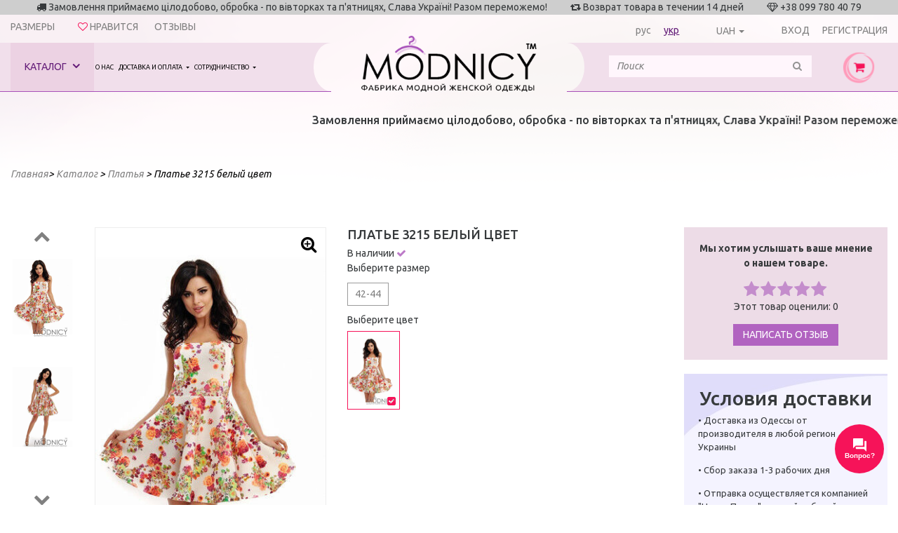

--- FILE ---
content_type: text/html; charset=utf-8
request_url: https://modnicy.ua/product/plate-3215_belyy
body_size: 18177
content:
<!DOCTYPE html>
<html lang="ru">
<head>

    <meta name="viewport" content="width=device-width, initial-scale=1.0, user-scalable=no">
    <meta http-equiv="Content-Type" content="text/html; charset=utf-8">
    <meta name="copyright" content="Skylogic 2003-2026 ©">
    <meta name="Author-Corporate" content="Skylogic">
    <meta name="Publisher-Email" content="admin@skylogic.com.ua">
    <title>Купить Платье 3215 белый цвет</title>
    <meta name="keywords" content="Платье 3215 белый цвет">
    <meta name="description" content="Купить Платье 3215 белый цвет по лучшей цене онлайн в интернет-магазине Modnicy. Стильная молодежная женская одежда от украинского бренда. Доставка по Одессе, Киеву, Харькову, Днепру. ☎ 099-780-4079 &#128087;
">
        
    <link rel="apple-touch-icon" sizes="57x57" href="/tpl/default/files/favicon/apple-icon-57x57.png">
    <link rel="apple-touch-icon" sizes="60x60" href="/tpl/default/files/favicon/apple-icon-60x60.png">
    <link rel="apple-touch-icon" sizes="72x72" href="/tpl/default/files/favicon/apple-icon-72x72.png">
    <link rel="apple-touch-icon" sizes="76x76" href="/tpl/default/files/favicon/apple-icon-76x76.png">
    <link rel="apple-touch-icon" sizes="114x114" href="/tpl/default/files/favicon/apple-icon-114x114.png">
    <link rel="apple-touch-icon" sizes="120x120" href="/tpl/default/files/favicon/apple-icon-120x120.png">
    <link rel="apple-touch-icon" sizes="144x144" href="/tpl/default/files/favicon/apple-icon-144x144.png">
    <link rel="apple-touch-icon" sizes="152x152" href="/tpl/default/files/favicon/apple-icon-152x152.png">
    <link rel="apple-touch-icon" sizes="180x180" href="/tpl/default/files/favicon/apple-icon-180x180.png">
    <link rel="icon" type="image/png" sizes="192x192" href="/tpl/default/files/favicon/android-icon-192x192.png">
    <link rel="icon" type="image/png" sizes="32x32" href="/tpl/default/files/favicon/favicon-32x32.png">
    <link rel="icon" type="image/png" sizes="96x96" href="/tpl/default/files/favicon/favicon-96x96.png">
    <link rel="icon" type="image/png" sizes="16x16" href="/tpl/default/files/favicon/favicon-16x16.png">

    <meta name="msapplication-TileColor" content="#ffffff">
    <meta name="msapplication-TileImage" content="/tpl/default/files/favicon/ms-icon-144x144.png">
    <meta name="theme-color" content="#ffffff">

    
<link rel="stylesheet" type="text/css" href="/tpl/default/css/bootstrap.min.css?1507648469" />
<link rel="stylesheet" type="text/css" href="/tpl/default/css/subBootstrap.css?1507648470" />
<link rel="stylesheet" type="text/css" href="/tpl/default/css/owlslider/owl.carousel.css?1507648488" />
<link rel="stylesheet" type="text/css" href="/tpl/default/css/jquery.datetimepicker.css?1507648469" />
<link rel="stylesheet" type="text/css" href="/tpl/default/css/style.css?1597222316" />
<link rel="stylesheet" type="text/css" href="/tpl/default/css/bxslider/jquery.bxslider.css?1507648487" />
    
<script type="text/javascript" src="/tpl/default/js/jquery-1.11.1.min.js?1518794961"></script>
<script type="text/javascript" src="/tpl/default/js/tether.min.js?1518794961"></script>
<script type="text/javascript" src="/tpl/default/js/bootstrap.min.js?1518794960"></script>
<script type="text/javascript" src="/tpl/default/js/owlslider/owl.carousel.min.js?1518794962"></script>
<script type="text/javascript" src="/tpl/default/js/jquery.fancybox.pack.js?1518794961"></script>
<script type="text/javascript" src="/tpl/default/js/jquery.fancybox-buttons.js?1518794961"></script>
<script type="text/javascript" src="/tpl/default/js/jquery.countdown.min.js?1518794960"></script>
<script type="text/javascript" src="/tpl/default/js/jquery.datetimepicker.full.min.js?1518794961"></script>
<script type="text/javascript" src="/tpl/default/js/basev2.js?1597217538"></script>
<script type="text/javascript" src="/tpl/default/js/bxslider/jquery.easing.1.3.js?1518794962"></script>
<script type="text/javascript" src="/tpl/default/js/bxslider/jquery.fitvids.js?1518794962"></script>
<script type="text/javascript" src="/tpl/default/js/bxslider/jquery.bxslider.min.js?1518794962"></script>
<script type="text/javascript" src="/tpl/default/js/jquery.barrating.js?1518794960"></script>
<script type="text/javascript" src="/tpl/default/js/jquery.countdown.min.js?1518794960"></script>
<script type="text/javascript" src="/tpl/default/js/jquery.elevateZoom-3.0.8.min.js?1518794961"></script>

    <link rel="shortcut icon" href="/tpl/default/files/favicon/favicon.ico" type="image/x-icon">
    <script>
        dataLayer = window.dataLayer || [{
            'page_category': 'product_card'
        }];
    </script>


    <!-- Google Tag Manager -->
    <script>
        (function (w, d, s, l, i) {
            w[l] = w[l] || [];
            w[l].push({
                'gtm.start':
                    new Date().getTime(), event: 'gtm.js'
            });
            var f = d.getElementsByTagName(s)[0],
                j = d.createElement(s), dl = l != 'dataLayer' ? '&l=' + l : '';
            j.async = true;
            j.src =
                'https://www.googletagmanager.com/gtm.js?id=' + i + dl;
            f.parentNode.insertBefore(j, f);
        })(window, document, 'script', 'dataLayer', 'GTM-PMPLP34');</script>
    <!-- End Google Tag Manager -->

        <script async src="https://www.googletagmanager.com/gtag/js?id=UA-136879069-1"></script>
    <script>
        window.dataLayer = window.dataLayer || [];

        function gtag() {
            dataLayer.push(arguments);
        }

        gtag('js', new Date());

        gtag('config', 'UA-136879069-1');
    </script>
            <script type="application/ld+json">

{
"@context": "https://schema.org",
"@type": "WebSite",
"url": "https://modnicy.ua/",
"potentialAction": {
"@type": "SearchAction",
"target": "https://modnicy.ua/catalog/search={search_term}",
"query-input": "required name=search_term" }
}

</script>

</head>
<body>
<!-- Google Tag Manager (noscript) -->
<noscript>
    <iframe src="https://www.googletagmanager.com/ns.html?id=GTM-PMPLP34"
            height="0" width="0" style="display:none;visibility:hidden"></iframe>
</noscript>
<!-- End Google Tag Manager (noscript) -->
<!-- Facebook Pixel Code -->
<script>
    !function (f, b, e, v, n, t, s) {
        if (f.fbq) return;
        n = f.fbq = function () {
            n.callMethod ?
                n.callMethod.apply(n, arguments) : n.queue.push(arguments)
        };
        if (!f._fbq) f._fbq = n;
        n.push = n;
        n.loaded = !0;
        n.version = '2.0';
        n.queue = [];
        t = b.createElement(e);
        t.async = !0;
        t.src = v;
        s = b.getElementsByTagName(e)[0];
        s.parentNode.insertBefore(t, s)
    }(window, document, 'script',
        'https://connect.facebook.net/en_US/fbevents.js');
    fbq('init', '234899330683791');
    fbq('track', 'PageView');
</script>
<noscript><img height="1" width="1" style="display:none"
               src="https://www.facebook.com/tr?id=234899330683791&ev=PageView&noscript=1"/></noscript>

    <script>
        fbq('track', 'ViewContent');
    </script>
<!-- Google Tag Manager (noscript) -->
<noscript><iframe src="https://www.googletagmanager.com/ns.html?id=GTM-5WXC86S"
                  height="0" width="0" style="display:none;visibility:hidden"></iframe></noscript>
<!-- End Google Tag Manager (noscript) -->

<header>
    <div class="topLine">
        <div class="topBlocksLine">
            <div class="clearfix">
                <div class="col-xs-12 hidden-md-down text-xs-center">
					<span>
						<i class="fa fa-truck" aria-hidden="true"></i>
						<span>Замовлення приймаємо цілодобово, обробка - по вівторках та п&#039;ятницях, Слава Україні! Разом переможемо!
 </span>
					</span>
                    <span class="delimiter"></span>
                    <span>
						<i class="fa fa-retweet" aria-hidden="true"></i>
						<span>Возврат товара в течении 14 дней</span>
					</span>
                    <span class="delimiter"></span>
                    <span>
						<i class="fa fa-diamond" aria-hidden="true"></i>
                        +38 099 780 40 79					</span>
                </div>
            </div>
        </div>
        <div class="helpLine">
            <div class="row">
                <div class="col-md-6" style="text-align: left">
                    <div class="head_riew"><a href="/size">Размеры</a></div>
                    <div class="like" id="like_block">
                                                <a href="/favorite/0" ><i class="fa fa-heart-o" aria-hidden="true"></i> <span>Нравится</span><span id="like-cnt"></span></a>
                    </div>
                    <div class="head_riew"><a href="/otzyvy">Отзывы</a></div>
                </div>
                <div class="col-md-6">
                    <div class="lang">
                                                <a href="/product/plate-3215_belyy" >рус</a>
                        <a href="/ua/product/plate-3215_belyy" class="active">укр</a>
                    </div>
                                            <div class="currency">
                            <form method="post" id="form_currency"><input type="hidden" name="currency" value=""></form>

                            <div class="btn-group type-currency-dropdown">
                                <button type="button" class="btn dropdown-toggle type-currency" data-toggle="dropdown" aria-haspopup="true" aria-expanded="false">UAH</button>
                                <div class="dropdown-menu ">
                                    <a href="javascript:post_currency(1);" class="dropdown-item active" title="UAH">UAH</a> <a href="javascript:post_currency(2);" class="dropdown-item" title="USD">USD</a><input type="hidden" id="link_lang" value="" >                                </div>
                            </div>



                            
                        </div>
                    
                    <div class="login">
                        
							<a href="/users/sign-in" ><i class="fa fa-key" aria-hidden="true"></i><span>Вход</span></a>
							<a href="/users/sign-up" ><i class="fa fa-user" aria-hidden="true"></i></i><span>Регистрация</span></a>
						
                    </div>
                </div>
            </div>


            <div class="pull-right hidden-lg-up searchContainer">
                <div class="dib">
                    <form action="/catalog/search" method="post" id="searchForm2">
                        <div class="input-group input-group__edit">
                            <input id="search2" name="search" class="form-control"
                                   placeholder="Поиск" value=""
                                   type="search">
                            <!--													<span class="input-group-btn">-->
                            <!--														<button class="btn btn-secondary" type="submit"><i class="fa fa-search" aria-hidden="true"></i></button>-->
                            <!--													</span>-->
                        </div>
                        <div class="results_search"></div>
                    </form>
                </div>
            </div>
        </div>
        <div class="topLineMenu">
            <div class="container-fluid">
                <div class="row">

                    <!--выпадающее меню-->
<div id="catalogBlockMenu">
	<div class="firstSide">
		<h4 class="title">Наш каталог</h4>
		<ul class="leftSideMenuIn"><li>
                                    <a href="/catalog/novinki-271" class="linkMenu" rel="271">
                                    <div class="icon_img"><img src="/files/catalog/icon271.png" alt="novinki-271" class="icon"></div>Новинки </a>
                                    </li><li>
                                    <a href="/catalog/outlet" class="linkMenu" rel="272">
                                    <div class="icon_img"><img src="/files/catalog/icon272.png" alt="outlet" class="icon"></div>Outlet </a>
                                    </li><li>
                                    <a href="/catalog/sale-270" class="linkMenu" rel="270">
                                    <div class="icon_img"><img src="/files/catalog/icon270.png" alt="sale-270" class="icon"></div>SALE </a>
                                    </li><li>
                                    <a href="/catalog/platya" class="linkMenu" rel="229">
                                    <div class="icon_img"><img src="/files/catalog/icon229.png" alt="platya" class="icon"></div>Платья  </a>
                                    </li><li>
                                    <a href="/catalog/kombinezony" class="linkMenu" rel="230">
                                    <div class="icon_img"><img src="/files/catalog/icon230.png" alt="kombinezony" class="icon"></div>Комбинезоны </a>
                                    </li><li>
                                    <a href="/catalog/kostyumy-bryuchnye-yubochnye" class="linkMenu" rel="235">
                                    <div class="icon_img"><img src="/files/catalog/icon235.png" alt="kostyumy-bryuchnye-yubochnye" class="icon"></div>Костюмы </a>
                                    </li><li>
                                    <a href="/catalog/yubki" class="linkMenu" rel="231">
                                    <div class="icon_img"><img src="/files/catalog/icon231.png" alt="yubki" class="icon"></div>Юбки </a>
                                    </li><li>
                                    <a href="/catalog/bluzki" class="linkMenu" rel="239">
                                    <div class="icon_img"><img src="/files/catalog/icon239.png" alt="bluzki" class="icon"></div>Блузки </a>
                                    </li><li>
                                    <a href="/catalog/futbolka" class="linkMenu" rel="262">
                                    <div class="icon_img"><img src="/files/catalog/icon262.png" alt="futbolka" class="icon"></div>Футболки </a>
                                    </li><li>
                                    <a href="/catalog/kardigany" class="linkMenu" rel="233">
                                    <div class="icon_img"><img src="/files/catalog/icon233.png" alt="kardigany" class="icon"></div>Кардиганы и пиджаки </a>
                                    </li><li>
                                    <a href="/catalog/losiny" class="linkMenu" rel="238">
                                    <div class="icon_img"><img src="/files/catalog/icon238.png" alt="losiny" class="icon"></div>Лосины, носки ... </a>
                                    </li><li>
                                    <a href="/catalog/shorty" class="linkMenu" rel="264">
                                    <div class="icon_img"><img src="/files/catalog/icon264.png" alt="shorty" class="icon"></div>Шорты </a>
                                    </li><li>
                                    <a href="/catalog/bryuki" class="linkMenu" rel="265">
                                    <div class="icon_img"><img src="/files/catalog/icon265.png" alt="bryuki" class="icon"></div>Брюки </a>
                                    </li><li>
                                    <a href="/catalog/plyazhnaya-odezhda" class="linkMenu" rel="266">
                                    <div class="icon_img"><img src="/files/catalog/icon266.png" alt="plyazhnaya-odezhda" class="icon"></div>Пляжная одежда </a>
                                    </li><li>
                                    <a href="/catalog/kofty-batniki" class="linkMenu" rel="234">
                                    <div class="icon_img"><img src="/files/catalog/icon234.png" alt="kofty-batniki" class="icon"></div>Кофточки и батники </a>
                                    </li><li>
                                    <a href="/catalog/sportivnaya-odezhda" class="linkMenu" rel="236">
                                    <div class="icon_img"><img src="/files/catalog/icon236.png" alt="sportivnaya-odezhda" class="icon"></div>Спортивная одежда </a>
                                    </li><li>
                                    <a href="/catalog/verhnyaya-odezhda" class="linkMenu" rel="246">
                                    <div class="icon_img"><img src="/files/catalog/icon246.png" alt="verhnyaya-odezhda" class="icon"></div>Верхняя одежда </a>
                                    </li><li>
                                    <a href="/catalog/muzhskaya-odezhda-269" class="linkMenu" rel="269">
                                    <div class="icon_img"><img src="/files/catalog/icon269.png" alt="muzhskaya-odezhda-269" class="icon"></div>Мужская одежда </a>
                                    </li><li>
                                    <a href="/catalog/detskaya-odezhda" class="linkMenu" rel="237">
                                    <div class="icon_img"><img src="/files/catalog/icon237.png" alt="detskaya-odezhda" class="icon"></div>Детская одежда </a>
                                    </li><li>
                                    <a href="/catalog/shapki" class="linkMenu" rel="232">
                                    <div class="icon_img"><img src="/files/catalog/icon232.png" alt="shapki" class="icon"></div>Шапки </a>
                                    </li></ul>
	</div>
	<div class="secondSide text-xs-center">
		<div class="imgBlock"><div id="imgBlockDefault"></div><div class="hidden" id="imgBlock271"><a href="/catalog/novinki-271" rel="271"><img src="/files/catalog/271_s.png" alt="Новинки" class="img-fluid"></a></div><div class="hidden" id="imgBlock272"><a href="/catalog/outlet" rel="272"><img src="/files/catalog/272_s.jpg" alt="Outlet" class="img-fluid"></a></div><div class="hidden" id="imgBlock270"><a href="/catalog/sale-270" rel="270"><img src="/files/catalog/270_s.jpg" alt="SALE" class="img-fluid"></a></div><div class="hidden" id="imgBlock229"><a href="/catalog/platya" rel="229"><img src="/files/catalog/229_s.jpg" alt="Платья " class="img-fluid"></a></div><div class="hidden" id="imgBlock230"><a href="/catalog/kombinezony" rel="230"><img src="/files/catalog/230_s.jpg" alt="Комбинезоны" class="img-fluid"></a></div><div class="hidden" id="imgBlock235"><a href="/catalog/kostyumy-bryuchnye-yubochnye" rel="235"><img src="/files/catalog/235_s.jpg" alt="Костюмы" class="img-fluid"></a></div><div class="hidden" id="imgBlock231"><a href="/catalog/yubki" rel="231"><img src="/files/catalog/231_s.jpg" alt="Юбки" class="img-fluid"></a></div><div class="hidden" id="imgBlock239"><a href="/catalog/bluzki" rel="239"><img src="/files/catalog/239_s.jpg" alt="Блузки" class="img-fluid"></a></div><div class="hidden" id="imgBlock262"><a href="/catalog/futbolka" rel="262"><img src="/files/catalog/262_s.jpg" alt="Футболки" class="img-fluid"></a></div><div class="hidden" id="imgBlock233"><a href="/catalog/kardigany" rel="233"><img src="/files/catalog/233_s.jpg" alt="Кардиганы и пиджаки" class="img-fluid"></a></div><div class="hidden" id="imgBlock238"><a href="/catalog/losiny" rel="238"><img src="/files/catalog/238_s.jpg" alt="Лосины, носки ..." class="img-fluid"></a></div><div class="hidden" id="imgBlock264"><a href="/catalog/shorty" rel="264"><img src="/files/catalog/264_s.jpg" alt="Шорты" class="img-fluid"></a></div><div class="hidden" id="imgBlock265"><a href="/catalog/bryuki" rel="265"><img src="/files/catalog/265_s.jpg" alt="Брюки" class="img-fluid"></a></div><div class="hidden" id="imgBlock266"><a href="/catalog/plyazhnaya-odezhda" rel="266"><img src="/files/catalog/266_s.jpg" alt="Пляжная одежда" class="img-fluid"></a></div><div class="hidden" id="imgBlock234"><a href="/catalog/kofty-batniki" rel="234"><img src="/files/catalog/234_s.jpg" alt="Кофточки и батники" class="img-fluid"></a></div><div class="hidden" id="imgBlock236"><a href="/catalog/sportivnaya-odezhda" rel="236"><img src="/files/catalog/236_s.jpg" alt="Спортивная одежда" class="img-fluid"></a></div><div class="hidden" id="imgBlock246"><a href="/catalog/verhnyaya-odezhda" rel="246"><img src="/files/catalog/246_s.jpg" alt="Верхняя одежда" class="img-fluid"></a></div><div class="hidden" id="imgBlock269"><a href="/catalog/muzhskaya-odezhda-269" rel="269"><img src="/files/catalog/269_s.jpg" alt="Мужская одежда" class="img-fluid"></a></div><div class="hidden" id="imgBlock237"><a href="/catalog/detskaya-odezhda" rel="237"><img src="/files/catalog/237_s.jpg" alt="Детская одежда" class="img-fluid"></a></div><div class="hidden" id="imgBlock232"><a href="/catalog/shapki" rel="232"><img src="/files/catalog/232_s.jpg" alt="Шапки" class="img-fluid"></a></div></div>
	</div>
	<div class="thirdSide">&nbsp;</div>
	<div class="fourthSide"><div id="leftSideInDefault"><div class="row"><div class="col-xs-12"></div></div></div>
			<div class="hidden" id="leftSideIn271">
				<div class="row">
					<div class="col-xs-4 text-xs-left">
						<h4 class="title">Подкаталоги</h4>
						<ul class="list">
							<li>Подкаталогов нет</li>
						</ul>
					</div>
					<div class="col-xs-4 text-xs-left">
						<h4 class="title">Коллекции</h4>
						<ul class="list">
							<li>Коллекций нет</li>
						</ul>
					</div>
					<div class="col-xs-4 text-xs-left">
						<h4 class="title">Цвета</h4>
						<ul class="list">
							<li><a href="/catalog/novinki-271/params/1=167">Красный</a></li><li><a href="/catalog/novinki-271/params/1=168">Синий- электрик</a></li><li><a href="/catalog/novinki-271/params/1=187">Белый</a></li><li><a href="/catalog/novinki-271/params/1=189">Черный</a></li><li><a href="/catalog/novinki-271/params/1=201">Желтый</a></li><li><a href="/catalog/novinki-271/params/1=216">Тёмно-синий</a></li><li><a href="/catalog/novinki-271/params/1=217">Голубой</a></li><li><a href="/catalog/novinki-271/params/1=230">Горчица</a></li><li><a href="/catalog/novinki-271/params/1=231">Фиолетовый</a></li><li><a href="/catalog/novinki-271/params/1=232">Светлый беж</a></li><li><a href="/catalog/novinki-271/params/1=233">Светло-серый</a></li><li><a href="/catalog/novinki-271/params/1=243">Кофе</a></li><li><a href="/catalog/novinki-271/params/1=244">Серый-графит</a></li><li><a href="/catalog/novinki-271/params/1=248">Мята</a></li><li><a href="/catalog/novinki-271/params/1=253">Золото</a></li><li><a href="/catalog/novinki-271/params/1=254">Бордо</a></li><li><a href="/catalog/novinki-271/params/1=258">Малиновый</a></li><li><a href="/catalog/novinki-271/params/1=261">Оранжевый</a></li><li><a href="/catalog/novinki-271/params/1=262">Коралловый</a></li><li><a href="/catalog/novinki-271/params/1=273">Розовый</a></li><li><a href="/catalog/novinki-271/params/1=279">Персик</a></li><li><a href="/catalog/novinki-271/params/1=308">Салат</a></li><li><a href="/catalog/novinki-271/params/1=310">Полоска</a></li><li><a href="/catalog/novinki-271/params/1=311">Пудра</a></li><li><a href="/catalog/novinki-271/params/1=330">Бледно-розовый</a></li><li><a href="/catalog/novinki-271/params/1=348">Молочный</a></li><li><a href="/catalog/novinki-271/params/1=350">Лавандовый</a></li><li><a href="/catalog/novinki-271/params/1=358">Шоколад</a></li><li><a href="/catalog/novinki-271/params/1=370">Тёмно-бежевый</a></li><li><a href="/catalog/novinki-271/params/1=372">Зеленый</a></li><li><a href="/catalog/novinki-271/params/1=377">Клетка</a></li><li><a href="/catalog/novinki-271/params/1=384">Хаки</a></li><li><a href="/catalog/novinki-271/params/1=385">Синий</a></li><li><a href="/catalog/novinki-271/params/1=389">фото-1</a></li><li><a href="/catalog/novinki-271/params/1=390">фото-2</a></li><li><a href="/catalog/novinki-271/params/1=394">фото-5</a></li><li><a href="/catalog/novinki-271/params/1=395">фото-6</a></li><li><a href="/catalog/novinki-271/params/1=396">фото-7</a></li><li><a href="/catalog/novinki-271/params/1=397">фото-8</a></li><li><a href="/catalog/novinki-271/params/1=398">фото-9</a></li><li><a href="/catalog/novinki-271/params/1=404">Леопард</a></li><li><a href="/catalog/novinki-271/params/1=405">Гусиная лапка</a></li><li><a href="/catalog/novinki-271/params/1=409">Серый</a></li><li><a href="/catalog/novinki-271/params/1=410">Баклажан</a></li><li><a href="/catalog/novinki-271/params/1=422">Бутылочный</a></li><li><a href="/catalog/novinki-271/params/1=424">Фрез</a></li><li><a href="/catalog/novinki-271/params/1=470">Марсала</a></li><li><a href="/catalog/novinki-271/params/1=569">Изумруд</a></li><li><a href="/catalog/novinki-271/params/1=579">Джинс</a></li><li><a href="/catalog/novinki-271/params/1=580">Бирюза</a></li><li><a href="/catalog/novinki-271/params/1=581">Коричневый</a></li><li><a href="/catalog/novinki-271/params/1=585">сиреневый</a></li><li><a href="/catalog/novinki-271/params/1=587">Горошек</a></li><li><a href="/catalog/novinki-271/params/1=589">Фисташковый</a></li><li><a href="/catalog/novinki-271/params/1=590">Аметистовый</a></li><li><a href="/catalog/novinki-271/params/1=592">капучино</a></li><li><a href="/catalog/novinki-271/params/1=593">Серебро</a></li><li><a href="/catalog/novinki-271/params/1=595">Кэмел</a></li><li><a href="/catalog/novinki-271/params/1=598">оливковый</a></li><li><a href="/catalog/novinki-271/params/1=599">кирпичный</a></li><li><a href="/catalog/novinki-271/params/1=600">Терракот</a></li><li><a href="/catalog/novinki-271/params/1=604">Морская волна</a></li><li><a href="/catalog/novinki-271/params/1=605">светло-розовый</a></li><li><a href="/catalog/novinki-271/params/1=617">серо-голубой</a></li><li><a href="/catalog/novinki-271/params/1=624">Бежевый</a></li><li><a href="/catalog/novinki-271/params/1=625">фуксія</a></li><li><a href="/catalog/novinki-271/params/1=627">сливочный</a></li><li><a href="/catalog/novinki-271/params/1=628">лососевий</a></li>
						</ul>
					</div>
				</div>
			</div>
			<div class="hidden" id="leftSideIn272">
				<div class="row">
					<div class="col-xs-4 text-xs-left">
						<h4 class="title">Подкаталоги</h4>
						<ul class="list">
							<li>Подкаталогов нет</li>
						</ul>
					</div>
					<div class="col-xs-4 text-xs-left">
						<h4 class="title">Коллекции</h4>
						<ul class="list">
							<li>Коллекций нет</li>
						</ul>
					</div>
					<div class="col-xs-4 text-xs-left">
						<h4 class="title">Цвета</h4>
						<ul class="list">
							<li><a href="/catalog/outlet/params/1=167">Красный</a></li><li><a href="/catalog/outlet/params/1=168">Синий- электрик</a></li><li><a href="/catalog/outlet/params/1=187">Белый</a></li><li><a href="/catalog/outlet/params/1=189">Черный</a></li><li><a href="/catalog/outlet/params/1=216">Тёмно-синий</a></li><li><a href="/catalog/outlet/params/1=217">Голубой</a></li><li><a href="/catalog/outlet/params/1=230">Горчица</a></li><li><a href="/catalog/outlet/params/1=232">Светлый беж</a></li><li><a href="/catalog/outlet/params/1=233">Светло-серый</a></li><li><a href="/catalog/outlet/params/1=243">Кофе</a></li><li><a href="/catalog/outlet/params/1=244">Серый-графит</a></li><li><a href="/catalog/outlet/params/1=248">Мята</a></li><li><a href="/catalog/outlet/params/1=254">Бордо</a></li><li><a href="/catalog/outlet/params/1=258">Малиновый</a></li><li><a href="/catalog/outlet/params/1=273">Розовый</a></li><li><a href="/catalog/outlet/params/1=311">Пудра</a></li><li><a href="/catalog/outlet/params/1=370">Тёмно-бежевый</a></li><li><a href="/catalog/outlet/params/1=372">Зеленый</a></li><li><a href="/catalog/outlet/params/1=377">Клетка</a></li><li><a href="/catalog/outlet/params/1=384">Хаки</a></li><li><a href="/catalog/outlet/params/1=385">Синий</a></li><li><a href="/catalog/outlet/params/1=389">фото-1</a></li><li><a href="/catalog/outlet/params/1=404">Леопард</a></li><li><a href="/catalog/outlet/params/1=409">Серый</a></li><li><a href="/catalog/outlet/params/1=422">Бутылочный</a></li><li><a href="/catalog/outlet/params/1=424">Фрез</a></li><li><a href="/catalog/outlet/params/1=470">Марсала</a></li><li><a href="/catalog/outlet/params/1=579">Джинс</a></li><li><a href="/catalog/outlet/params/1=580">Бирюза</a></li><li><a href="/catalog/outlet/params/1=581">Коричневый</a></li><li><a href="/catalog/outlet/params/1=587">Горошек</a></li><li><a href="/catalog/outlet/params/1=589">Фисташковый</a></li><li><a href="/catalog/outlet/params/1=590">Аметистовый</a></li><li><a href="/catalog/outlet/params/1=595">Кэмел</a></li>
						</ul>
					</div>
				</div>
			</div>
			<div class="hidden" id="leftSideIn270">
				<div class="row">
					<div class="col-xs-4 text-xs-left">
						<h4 class="title">Подкаталоги</h4>
						<ul class="list">
							<li>Подкаталогов нет</li>
						</ul>
					</div>
					<div class="col-xs-4 text-xs-left">
						<h4 class="title">Коллекции</h4>
						<ul class="list">
							<li>Коллекций нет</li>
						</ul>
					</div>
					<div class="col-xs-4 text-xs-left">
						<h4 class="title">Цвета</h4>
						<ul class="list">
							<li><a href="/catalog/sale-270/params/1=167">Красный</a></li><li><a href="/catalog/sale-270/params/1=168">Синий- электрик</a></li><li><a href="/catalog/sale-270/params/1=187">Белый</a></li><li><a href="/catalog/sale-270/params/1=189">Черный</a></li><li><a href="/catalog/sale-270/params/1=201">Желтый</a></li><li><a href="/catalog/sale-270/params/1=216">Тёмно-синий</a></li><li><a href="/catalog/sale-270/params/1=217">Голубой</a></li><li><a href="/catalog/sale-270/params/1=230">Горчица</a></li><li><a href="/catalog/sale-270/params/1=231">Фиолетовый</a></li><li><a href="/catalog/sale-270/params/1=232">Светлый беж</a></li><li><a href="/catalog/sale-270/params/1=233">Светло-серый</a></li><li><a href="/catalog/sale-270/params/1=243">Кофе</a></li><li><a href="/catalog/sale-270/params/1=244">Серый-графит</a></li><li><a href="/catalog/sale-270/params/1=248">Мята</a></li><li><a href="/catalog/sale-270/params/1=253">Золото</a></li><li><a href="/catalog/sale-270/params/1=254">Бордо</a></li><li><a href="/catalog/sale-270/params/1=258">Малиновый</a></li><li><a href="/catalog/sale-270/params/1=261">Оранжевый</a></li><li><a href="/catalog/sale-270/params/1=262">Коралловый</a></li><li><a href="/catalog/sale-270/params/1=273">Розовый</a></li><li><a href="/catalog/sale-270/params/1=279">Персик</a></li><li><a href="/catalog/sale-270/params/1=308">Салат</a></li><li><a href="/catalog/sale-270/params/1=310">Полоска</a></li><li><a href="/catalog/sale-270/params/1=311">Пудра</a></li><li><a href="/catalog/sale-270/params/1=330">Бледно-розовый</a></li><li><a href="/catalog/sale-270/params/1=348">Молочный</a></li><li><a href="/catalog/sale-270/params/1=350">Лавандовый</a></li><li><a href="/catalog/sale-270/params/1=370">Тёмно-бежевый</a></li><li><a href="/catalog/sale-270/params/1=372">Зеленый</a></li><li><a href="/catalog/sale-270/params/1=377">Клетка</a></li><li><a href="/catalog/sale-270/params/1=384">Хаки</a></li><li><a href="/catalog/sale-270/params/1=385">Синий</a></li><li><a href="/catalog/sale-270/params/1=389">фото-1</a></li><li><a href="/catalog/sale-270/params/1=390">фото-2</a></li><li><a href="/catalog/sale-270/params/1=392">фото-3</a></li><li><a href="/catalog/sale-270/params/1=393">фото-4</a></li><li><a href="/catalog/sale-270/params/1=394">фото-5</a></li><li><a href="/catalog/sale-270/params/1=395">фото-6</a></li><li><a href="/catalog/sale-270/params/1=396">фото-7</a></li><li><a href="/catalog/sale-270/params/1=397">фото-8</a></li><li><a href="/catalog/sale-270/params/1=398">фото-9</a></li><li><a href="/catalog/sale-270/params/1=400">фото-10</a></li><li><a href="/catalog/sale-270/params/1=404">Леопард</a></li><li><a href="/catalog/sale-270/params/1=405">Гусиная лапка</a></li><li><a href="/catalog/sale-270/params/1=409">Серый</a></li><li><a href="/catalog/sale-270/params/1=410">Баклажан</a></li><li><a href="/catalog/sale-270/params/1=422">Бутылочный</a></li><li><a href="/catalog/sale-270/params/1=424">Фрез</a></li><li><a href="/catalog/sale-270/params/1=470">Марсала</a></li><li><a href="/catalog/sale-270/params/1=569">Изумруд</a></li><li><a href="/catalog/sale-270/params/1=579">Джинс</a></li><li><a href="/catalog/sale-270/params/1=580">Бирюза</a></li><li><a href="/catalog/sale-270/params/1=581">Коричневый</a></li><li><a href="/catalog/sale-270/params/1=585">сиреневый</a></li><li><a href="/catalog/sale-270/params/1=587">Горошек</a></li><li><a href="/catalog/sale-270/params/1=589">Фисташковый</a></li><li><a href="/catalog/sale-270/params/1=590">Аметистовый</a></li><li><a href="/catalog/sale-270/params/1=592">капучино</a></li><li><a href="/catalog/sale-270/params/1=593">Серебро</a></li><li><a href="/catalog/sale-270/params/1=595">Кэмел</a></li><li><a href="/catalog/sale-270/params/1=598">оливковый</a></li><li><a href="/catalog/sale-270/params/1=599">кирпичный</a></li><li><a href="/catalog/sale-270/params/1=600">Терракот</a></li><li><a href="/catalog/sale-270/params/1=604">Морская волна</a></li>
						</ul>
					</div>
				</div>
			</div>
			<div class="hidden" id="leftSideIn229">
				<div class="row">
					<div class="col-xs-4 text-xs-left">
						<h4 class="title">Подкаталоги</h4>
						<ul class="list">
							<li><a href="/catalog/platya-batal">Платья батал</a><ul><li><a href="/catalog/platya-korotkie-268">Платья короткие</a></li><li><a href="/catalog/midi-256">Платья миди</a></li><li><a href="/catalog/dlinnye-268">Платья длинные</a></li></ul></li><li><a href="/catalog/platya-norma">Платья норма</a><ul><li><a href="/catalog/korotkie-258">Платья короткие</a></li><li><a href="/catalog/platya-midi-267">платья МИДИ</a></li><li><a href="/catalog/dlinnye-257">Платья длинные</a></li></ul></li>
						</ul>
					</div>
					<div class="col-xs-4 text-xs-left">
						<h4 class="title">Коллекции</h4>
						<ul class="list">
							<li>Коллекций нет</li>
						</ul>
					</div>
					<div class="col-xs-4 text-xs-left">
						<h4 class="title">Цвета</h4>
						<ul class="list">
							<li><a href="/catalog/platya/params/1=167">Красный</a></li><li><a href="/catalog/platya/params/1=168">Синий- электрик</a></li><li><a href="/catalog/platya/params/1=187">Белый</a></li><li><a href="/catalog/platya/params/1=189">Черный</a></li><li><a href="/catalog/platya/params/1=201">Желтый</a></li><li><a href="/catalog/platya/params/1=216">Тёмно-синий</a></li><li><a href="/catalog/platya/params/1=217">Голубой</a></li><li><a href="/catalog/platya/params/1=230">Горчица</a></li><li><a href="/catalog/platya/params/1=231">Фиолетовый</a></li><li><a href="/catalog/platya/params/1=232">Светлый беж</a></li><li><a href="/catalog/platya/params/1=233">Светло-серый</a></li><li><a href="/catalog/platya/params/1=243">Кофе</a></li><li><a href="/catalog/platya/params/1=244">Серый-графит</a></li><li><a href="/catalog/platya/params/1=248">Мята</a></li><li><a href="/catalog/platya/params/1=253">Золото</a></li><li><a href="/catalog/platya/params/1=254">Бордо</a></li><li><a href="/catalog/platya/params/1=258">Малиновый</a></li><li><a href="/catalog/platya/params/1=261">Оранжевый</a></li><li><a href="/catalog/platya/params/1=262">Коралловый</a></li><li><a href="/catalog/platya/params/1=273">Розовый</a></li><li><a href="/catalog/platya/params/1=279">Персик</a></li><li><a href="/catalog/platya/params/1=308">Салат</a></li><li><a href="/catalog/platya/params/1=310">Полоска</a></li><li><a href="/catalog/platya/params/1=311">Пудра</a></li><li><a href="/catalog/platya/params/1=330">Бледно-розовый</a></li><li><a href="/catalog/platya/params/1=348">Молочный</a></li><li><a href="/catalog/platya/params/1=350">Лавандовый</a></li><li><a href="/catalog/platya/params/1=358">Шоколад</a></li><li><a href="/catalog/platya/params/1=370">Тёмно-бежевый</a></li><li><a href="/catalog/platya/params/1=372">Зеленый</a></li><li><a href="/catalog/platya/params/1=377">Клетка</a></li><li><a href="/catalog/platya/params/1=384">Хаки</a></li><li><a href="/catalog/platya/params/1=385">Синий</a></li><li><a href="/catalog/platya/params/1=389">фото-1</a></li><li><a href="/catalog/platya/params/1=390">фото-2</a></li><li><a href="/catalog/platya/params/1=392">фото-3</a></li><li><a href="/catalog/platya/params/1=395">фото-6</a></li><li><a href="/catalog/platya/params/1=404">Леопард</a></li><li><a href="/catalog/platya/params/1=409">Серый</a></li><li><a href="/catalog/platya/params/1=422">Бутылочный</a></li><li><a href="/catalog/platya/params/1=424">Фрез</a></li><li><a href="/catalog/platya/params/1=470">Марсала</a></li><li><a href="/catalog/platya/params/1=569">Изумруд</a></li><li><a href="/catalog/platya/params/1=579">Джинс</a></li><li><a href="/catalog/platya/params/1=580">Бирюза</a></li><li><a href="/catalog/platya/params/1=581">Коричневый</a></li><li><a href="/catalog/platya/params/1=585">сиреневый</a></li><li><a href="/catalog/platya/params/1=587">Горошек</a></li><li><a href="/catalog/platya/params/1=589">Фисташковый</a></li><li><a href="/catalog/platya/params/1=590">Аметистовый</a></li><li><a href="/catalog/platya/params/1=592">капучино</a></li><li><a href="/catalog/platya/params/1=593">Серебро</a></li><li><a href="/catalog/platya/params/1=595">Кэмел</a></li><li><a href="/catalog/platya/params/1=598">оливковый</a></li><li><a href="/catalog/platya/params/1=599">кирпичный</a></li><li><a href="/catalog/platya/params/1=600">Терракот</a></li><li><a href="/catalog/platya/params/1=604">Морская волна</a></li><li><a href="/catalog/platya/params/1=617">серо-голубой</a></li><li><a href="/catalog/platya/params/1=624">Бежевый</a></li><li><a href="/catalog/platya/params/1=625">фуксія</a></li><li><a href="/catalog/platya/params/1=627">сливочный</a></li><li><a href="/catalog/platya/params/1=628">лососевий</a></li>
						</ul>
					</div>
				</div>
			</div>
			<div class="hidden" id="leftSideIn230">
				<div class="row">
					<div class="col-xs-4 text-xs-left">
						<h4 class="title">Подкаталоги</h4>
						<ul class="list">
							<li>Подкаталогов нет</li>
						</ul>
					</div>
					<div class="col-xs-4 text-xs-left">
						<h4 class="title">Коллекции</h4>
						<ul class="list">
							<li>Коллекций нет</li>
						</ul>
					</div>
					<div class="col-xs-4 text-xs-left">
						<h4 class="title">Цвета</h4>
						<ul class="list">
							<li><a href="/catalog/kombinezony/params/1=189">Черный</a></li><li><a href="/catalog/kombinezony/params/1=216">Тёмно-синий</a></li><li><a href="/catalog/kombinezony/params/1=231">Фиолетовый</a></li><li><a href="/catalog/kombinezony/params/1=273">Розовый</a></li><li><a href="/catalog/kombinezony/params/1=311">Пудра</a></li><li><a href="/catalog/kombinezony/params/1=372">Зеленый</a></li><li><a href="/catalog/kombinezony/params/1=385">Синий</a></li>
						</ul>
					</div>
				</div>
			</div>
			<div class="hidden" id="leftSideIn235">
				<div class="row">
					<div class="col-xs-4 text-xs-left">
						<h4 class="title">Подкаталоги</h4>
						<ul class="list">
							<li><a href="/catalog/s-shortami-263">Костюмы с шортами</a></li><li><a href="/catalog/bryuchnye-253">Костюмы брючные</a></li><li><a href="/catalog/yubochnye-254">Костюмы юбочные</a></li>
						</ul>
					</div>
					<div class="col-xs-4 text-xs-left">
						<h4 class="title">Коллекции</h4>
						<ul class="list">
							<li>Коллекций нет</li>
						</ul>
					</div>
					<div class="col-xs-4 text-xs-left">
						<h4 class="title">Цвета</h4>
						<ul class="list">
							<li><a href="/catalog/kostyumy-bryuchnye-yubochnye/params/1=167">Красный</a></li><li><a href="/catalog/kostyumy-bryuchnye-yubochnye/params/1=168">Синий- электрик</a></li><li><a href="/catalog/kostyumy-bryuchnye-yubochnye/params/1=187">Белый</a></li><li><a href="/catalog/kostyumy-bryuchnye-yubochnye/params/1=189">Черный</a></li><li><a href="/catalog/kostyumy-bryuchnye-yubochnye/params/1=201">Желтый</a></li><li><a href="/catalog/kostyumy-bryuchnye-yubochnye/params/1=216">Тёмно-синий</a></li><li><a href="/catalog/kostyumy-bryuchnye-yubochnye/params/1=217">Голубой</a></li><li><a href="/catalog/kostyumy-bryuchnye-yubochnye/params/1=230">Горчица</a></li><li><a href="/catalog/kostyumy-bryuchnye-yubochnye/params/1=232">Светлый беж</a></li><li><a href="/catalog/kostyumy-bryuchnye-yubochnye/params/1=233">Светло-серый</a></li><li><a href="/catalog/kostyumy-bryuchnye-yubochnye/params/1=243">Кофе</a></li><li><a href="/catalog/kostyumy-bryuchnye-yubochnye/params/1=244">Серый-графит</a></li><li><a href="/catalog/kostyumy-bryuchnye-yubochnye/params/1=248">Мята</a></li><li><a href="/catalog/kostyumy-bryuchnye-yubochnye/params/1=253">Золото</a></li><li><a href="/catalog/kostyumy-bryuchnye-yubochnye/params/1=254">Бордо</a></li><li><a href="/catalog/kostyumy-bryuchnye-yubochnye/params/1=258">Малиновый</a></li><li><a href="/catalog/kostyumy-bryuchnye-yubochnye/params/1=261">Оранжевый</a></li><li><a href="/catalog/kostyumy-bryuchnye-yubochnye/params/1=262">Коралловый</a></li><li><a href="/catalog/kostyumy-bryuchnye-yubochnye/params/1=273">Розовый</a></li><li><a href="/catalog/kostyumy-bryuchnye-yubochnye/params/1=279">Персик</a></li><li><a href="/catalog/kostyumy-bryuchnye-yubochnye/params/1=308">Салат</a></li><li><a href="/catalog/kostyumy-bryuchnye-yubochnye/params/1=310">Полоска</a></li><li><a href="/catalog/kostyumy-bryuchnye-yubochnye/params/1=311">Пудра</a></li><li><a href="/catalog/kostyumy-bryuchnye-yubochnye/params/1=330">Бледно-розовый</a></li><li><a href="/catalog/kostyumy-bryuchnye-yubochnye/params/1=339">Вишня</a></li><li><a href="/catalog/kostyumy-bryuchnye-yubochnye/params/1=358">Шоколад</a></li><li><a href="/catalog/kostyumy-bryuchnye-yubochnye/params/1=370">Тёмно-бежевый</a></li><li><a href="/catalog/kostyumy-bryuchnye-yubochnye/params/1=372">Зеленый</a></li><li><a href="/catalog/kostyumy-bryuchnye-yubochnye/params/1=377">Клетка</a></li><li><a href="/catalog/kostyumy-bryuchnye-yubochnye/params/1=384">Хаки</a></li><li><a href="/catalog/kostyumy-bryuchnye-yubochnye/params/1=385">Синий</a></li><li><a href="/catalog/kostyumy-bryuchnye-yubochnye/params/1=389">фото-1</a></li><li><a href="/catalog/kostyumy-bryuchnye-yubochnye/params/1=390">фото-2</a></li><li><a href="/catalog/kostyumy-bryuchnye-yubochnye/params/1=392">фото-3</a></li><li><a href="/catalog/kostyumy-bryuchnye-yubochnye/params/1=394">фото-5</a></li><li><a href="/catalog/kostyumy-bryuchnye-yubochnye/params/1=395">фото-6</a></li><li><a href="/catalog/kostyumy-bryuchnye-yubochnye/params/1=396">фото-7</a></li><li><a href="/catalog/kostyumy-bryuchnye-yubochnye/params/1=397">фото-8</a></li><li><a href="/catalog/kostyumy-bryuchnye-yubochnye/params/1=398">фото-9</a></li><li><a href="/catalog/kostyumy-bryuchnye-yubochnye/params/1=404">Леопард</a></li><li><a href="/catalog/kostyumy-bryuchnye-yubochnye/params/1=405">Гусиная лапка</a></li><li><a href="/catalog/kostyumy-bryuchnye-yubochnye/params/1=409">Серый</a></li><li><a href="/catalog/kostyumy-bryuchnye-yubochnye/params/1=422">Бутылочный</a></li><li><a href="/catalog/kostyumy-bryuchnye-yubochnye/params/1=424">Фрез</a></li><li><a href="/catalog/kostyumy-bryuchnye-yubochnye/params/1=470">Марсала</a></li><li><a href="/catalog/kostyumy-bryuchnye-yubochnye/params/1=569">Изумруд</a></li><li><a href="/catalog/kostyumy-bryuchnye-yubochnye/params/1=579">Джинс</a></li><li><a href="/catalog/kostyumy-bryuchnye-yubochnye/params/1=580">Бирюза</a></li><li><a href="/catalog/kostyumy-bryuchnye-yubochnye/params/1=581">Коричневый</a></li><li><a href="/catalog/kostyumy-bryuchnye-yubochnye/params/1=585">сиреневый</a></li><li><a href="/catalog/kostyumy-bryuchnye-yubochnye/params/1=587">Горошек</a></li><li><a href="/catalog/kostyumy-bryuchnye-yubochnye/params/1=589">Фисташковый</a></li><li><a href="/catalog/kostyumy-bryuchnye-yubochnye/params/1=590">Аметистовый</a></li><li><a href="/catalog/kostyumy-bryuchnye-yubochnye/params/1=592">капучино</a></li><li><a href="/catalog/kostyumy-bryuchnye-yubochnye/params/1=593">Серебро</a></li><li><a href="/catalog/kostyumy-bryuchnye-yubochnye/params/1=595">Кэмел</a></li><li><a href="/catalog/kostyumy-bryuchnye-yubochnye/params/1=598">оливковый</a></li><li><a href="/catalog/kostyumy-bryuchnye-yubochnye/params/1=599">кирпичный</a></li><li><a href="/catalog/kostyumy-bryuchnye-yubochnye/params/1=600">Терракот</a></li><li><a href="/catalog/kostyumy-bryuchnye-yubochnye/params/1=604">Морская волна</a></li><li><a href="/catalog/kostyumy-bryuchnye-yubochnye/params/1=617">серо-голубой</a></li><li><a href="/catalog/kostyumy-bryuchnye-yubochnye/params/1=624">Бежевый</a></li>
						</ul>
					</div>
				</div>
			</div>
			<div class="hidden" id="leftSideIn231">
				<div class="row">
					<div class="col-xs-4 text-xs-left">
						<h4 class="title">Подкаталоги</h4>
						<ul class="list">
							<li>Подкаталогов нет</li>
						</ul>
					</div>
					<div class="col-xs-4 text-xs-left">
						<h4 class="title">Коллекции</h4>
						<ul class="list">
							<li>Коллекций нет</li>
						</ul>
					</div>
					<div class="col-xs-4 text-xs-left">
						<h4 class="title">Цвета</h4>
						<ul class="list">
							<li><a href="/catalog/yubki/params/1=167">Красный</a></li><li><a href="/catalog/yubki/params/1=168">Синий- электрик</a></li><li><a href="/catalog/yubki/params/1=187">Белый</a></li><li><a href="/catalog/yubki/params/1=189">Черный</a></li><li><a href="/catalog/yubki/params/1=216">Тёмно-синий</a></li><li><a href="/catalog/yubki/params/1=217">Голубой</a></li><li><a href="/catalog/yubki/params/1=232">Светлый беж</a></li><li><a href="/catalog/yubki/params/1=244">Серый-графит</a></li><li><a href="/catalog/yubki/params/1=248">Мята</a></li><li><a href="/catalog/yubki/params/1=253">Золото</a></li><li><a href="/catalog/yubki/params/1=254">Бордо</a></li><li><a href="/catalog/yubki/params/1=258">Малиновый</a></li><li><a href="/catalog/yubki/params/1=273">Розовый</a></li><li><a href="/catalog/yubki/params/1=311">Пудра</a></li><li><a href="/catalog/yubki/params/1=358">Шоколад</a></li><li><a href="/catalog/yubki/params/1=370">Тёмно-бежевый</a></li><li><a href="/catalog/yubki/params/1=372">Зеленый</a></li><li><a href="/catalog/yubki/params/1=377">Клетка</a></li><li><a href="/catalog/yubki/params/1=385">Синий</a></li><li><a href="/catalog/yubki/params/1=389">фото-1</a></li><li><a href="/catalog/yubki/params/1=404">Леопард</a></li><li><a href="/catalog/yubki/params/1=409">Серый</a></li><li><a href="/catalog/yubki/params/1=581">Коричневый</a></li><li><a href="/catalog/yubki/params/1=585">сиреневый</a></li><li><a href="/catalog/yubki/params/1=587">Горошек</a></li><li><a href="/catalog/yubki/params/1=592">капучино</a></li><li><a href="/catalog/yubki/params/1=593">Серебро</a></li><li><a href="/catalog/yubki/params/1=595">Кэмел</a></li><li><a href="/catalog/yubki/params/1=598">оливковый</a></li>
						</ul>
					</div>
				</div>
			</div>
			<div class="hidden" id="leftSideIn239">
				<div class="row">
					<div class="col-xs-4 text-xs-left">
						<h4 class="title">Подкаталоги</h4>
						<ul class="list">
							<li>Подкаталогов нет</li>
						</ul>
					</div>
					<div class="col-xs-4 text-xs-left">
						<h4 class="title">Коллекции</h4>
						<ul class="list">
							<li>Коллекций нет</li>
						</ul>
					</div>
					<div class="col-xs-4 text-xs-left">
						<h4 class="title">Цвета</h4>
						<ul class="list">
							<li><a href="/catalog/bluzki/params/1=167">Красный</a></li><li><a href="/catalog/bluzki/params/1=168">Синий- электрик</a></li><li><a href="/catalog/bluzki/params/1=187">Белый</a></li><li><a href="/catalog/bluzki/params/1=189">Черный</a></li><li><a href="/catalog/bluzki/params/1=201">Желтый</a></li><li><a href="/catalog/bluzki/params/1=216">Тёмно-синий</a></li><li><a href="/catalog/bluzki/params/1=217">Голубой</a></li><li><a href="/catalog/bluzki/params/1=230">Горчица</a></li><li><a href="/catalog/bluzki/params/1=231">Фиолетовый</a></li><li><a href="/catalog/bluzki/params/1=232">Светлый беж</a></li><li><a href="/catalog/bluzki/params/1=233">Светло-серый</a></li><li><a href="/catalog/bluzki/params/1=243">Кофе</a></li><li><a href="/catalog/bluzki/params/1=244">Серый-графит</a></li><li><a href="/catalog/bluzki/params/1=248">Мята</a></li><li><a href="/catalog/bluzki/params/1=253">Золото</a></li><li><a href="/catalog/bluzki/params/1=254">Бордо</a></li><li><a href="/catalog/bluzki/params/1=258">Малиновый</a></li><li><a href="/catalog/bluzki/params/1=261">Оранжевый</a></li><li><a href="/catalog/bluzki/params/1=262">Коралловый</a></li><li><a href="/catalog/bluzki/params/1=273">Розовый</a></li><li><a href="/catalog/bluzki/params/1=279">Персик</a></li><li><a href="/catalog/bluzki/params/1=308">Салат</a></li><li><a href="/catalog/bluzki/params/1=310">Полоска</a></li><li><a href="/catalog/bluzki/params/1=311">Пудра</a></li><li><a href="/catalog/bluzki/params/1=330">Бледно-розовый</a></li><li><a href="/catalog/bluzki/params/1=350">Лавандовый</a></li><li><a href="/catalog/bluzki/params/1=358">Шоколад</a></li><li><a href="/catalog/bluzki/params/1=372">Зеленый</a></li><li><a href="/catalog/bluzki/params/1=377">Клетка</a></li><li><a href="/catalog/bluzki/params/1=384">Хаки</a></li><li><a href="/catalog/bluzki/params/1=385">Синий</a></li><li><a href="/catalog/bluzki/params/1=389">фото-1</a></li><li><a href="/catalog/bluzki/params/1=392">фото-3</a></li><li><a href="/catalog/bluzki/params/1=404">Леопард</a></li><li><a href="/catalog/bluzki/params/1=405">Гусиная лапка</a></li><li><a href="/catalog/bluzki/params/1=409">Серый</a></li><li><a href="/catalog/bluzki/params/1=422">Бутылочный</a></li><li><a href="/catalog/bluzki/params/1=424">Фрез</a></li><li><a href="/catalog/bluzki/params/1=470">Марсала</a></li><li><a href="/catalog/bluzki/params/1=569">Изумруд</a></li><li><a href="/catalog/bluzki/params/1=579">Джинс</a></li><li><a href="/catalog/bluzki/params/1=580">Бирюза</a></li><li><a href="/catalog/bluzki/params/1=581">Коричневый</a></li><li><a href="/catalog/bluzki/params/1=585">сиреневый</a></li><li><a href="/catalog/bluzki/params/1=587">Горошек</a></li><li><a href="/catalog/bluzki/params/1=592">капучино</a></li><li><a href="/catalog/bluzki/params/1=593">Серебро</a></li><li><a href="/catalog/bluzki/params/1=598">оливковый</a></li><li><a href="/catalog/bluzki/params/1=600">Терракот</a></li><li><a href="/catalog/bluzki/params/1=604">Морская волна</a></li><li><a href="/catalog/bluzki/params/1=605">светло-розовый</a></li>
						</ul>
					</div>
				</div>
			</div>
			<div class="hidden" id="leftSideIn262">
				<div class="row">
					<div class="col-xs-4 text-xs-left">
						<h4 class="title">Подкаталоги</h4>
						<ul class="list">
							<li>Подкаталогов нет</li>
						</ul>
					</div>
					<div class="col-xs-4 text-xs-left">
						<h4 class="title">Коллекции</h4>
						<ul class="list">
							<li>Коллекций нет</li>
						</ul>
					</div>
					<div class="col-xs-4 text-xs-left">
						<h4 class="title">Цвета</h4>
						<ul class="list">
							<li><a href="/catalog/futbolka/params/1=167">Красный</a></li><li><a href="/catalog/futbolka/params/1=168">Синий- электрик</a></li><li><a href="/catalog/futbolka/params/1=187">Белый</a></li><li><a href="/catalog/futbolka/params/1=189">Черный</a></li><li><a href="/catalog/futbolka/params/1=201">Желтый</a></li><li><a href="/catalog/futbolka/params/1=216">Тёмно-синий</a></li><li><a href="/catalog/futbolka/params/1=217">Голубой</a></li><li><a href="/catalog/futbolka/params/1=230">Горчица</a></li><li><a href="/catalog/futbolka/params/1=231">Фиолетовый</a></li><li><a href="/catalog/futbolka/params/1=232">Светлый беж</a></li><li><a href="/catalog/futbolka/params/1=233">Светло-серый</a></li><li><a href="/catalog/futbolka/params/1=243">Кофе</a></li><li><a href="/catalog/futbolka/params/1=244">Серый-графит</a></li><li><a href="/catalog/futbolka/params/1=248">Мята</a></li><li><a href="/catalog/futbolka/params/1=253">Золото</a></li><li><a href="/catalog/futbolka/params/1=254">Бордо</a></li><li><a href="/catalog/futbolka/params/1=258">Малиновый</a></li><li><a href="/catalog/futbolka/params/1=262">Коралловый</a></li><li><a href="/catalog/futbolka/params/1=273">Розовый</a></li><li><a href="/catalog/futbolka/params/1=279">Персик</a></li><li><a href="/catalog/futbolka/params/1=308">Салат</a></li><li><a href="/catalog/futbolka/params/1=310">Полоска</a></li><li><a href="/catalog/futbolka/params/1=311">Пудра</a></li><li><a href="/catalog/futbolka/params/1=330">Бледно-розовый</a></li><li><a href="/catalog/futbolka/params/1=348">Молочный</a></li><li><a href="/catalog/futbolka/params/1=350">Лавандовый</a></li><li><a href="/catalog/futbolka/params/1=370">Тёмно-бежевый</a></li><li><a href="/catalog/futbolka/params/1=372">Зеленый</a></li><li><a href="/catalog/futbolka/params/1=377">Клетка</a></li><li><a href="/catalog/futbolka/params/1=384">Хаки</a></li><li><a href="/catalog/futbolka/params/1=385">Синий</a></li><li><a href="/catalog/futbolka/params/1=389">фото-1</a></li><li><a href="/catalog/futbolka/params/1=390">фото-2</a></li><li><a href="/catalog/futbolka/params/1=404">Леопард</a></li><li><a href="/catalog/futbolka/params/1=409">Серый</a></li><li><a href="/catalog/futbolka/params/1=422">Бутылочный</a></li><li><a href="/catalog/futbolka/params/1=580">Бирюза</a></li><li><a href="/catalog/futbolka/params/1=581">Коричневый</a></li><li><a href="/catalog/futbolka/params/1=585">сиреневый</a></li><li><a href="/catalog/futbolka/params/1=587">Горошек</a></li><li><a href="/catalog/futbolka/params/1=592">капучино</a></li><li><a href="/catalog/futbolka/params/1=598">оливковый</a></li><li><a href="/catalog/futbolka/params/1=600">Терракот</a></li>
						</ul>
					</div>
				</div>
			</div>
			<div class="hidden" id="leftSideIn233">
				<div class="row">
					<div class="col-xs-4 text-xs-left">
						<h4 class="title">Подкаталоги</h4>
						<ul class="list">
							<li>Подкаталогов нет</li>
						</ul>
					</div>
					<div class="col-xs-4 text-xs-left">
						<h4 class="title">Коллекции</h4>
						<ul class="list">
							<li>Коллекций нет</li>
						</ul>
					</div>
					<div class="col-xs-4 text-xs-left">
						<h4 class="title">Цвета</h4>
						<ul class="list">
							<li><a href="/catalog/kardigany/params/1=167">Красный</a></li><li><a href="/catalog/kardigany/params/1=168">Синий- электрик</a></li><li><a href="/catalog/kardigany/params/1=187">Белый</a></li><li><a href="/catalog/kardigany/params/1=189">Черный</a></li><li><a href="/catalog/kardigany/params/1=201">Желтый</a></li><li><a href="/catalog/kardigany/params/1=216">Тёмно-синий</a></li><li><a href="/catalog/kardigany/params/1=217">Голубой</a></li><li><a href="/catalog/kardigany/params/1=230">Горчица</a></li><li><a href="/catalog/kardigany/params/1=231">Фиолетовый</a></li><li><a href="/catalog/kardigany/params/1=232">Светлый беж</a></li><li><a href="/catalog/kardigany/params/1=233">Светло-серый</a></li><li><a href="/catalog/kardigany/params/1=244">Серый-графит</a></li><li><a href="/catalog/kardigany/params/1=248">Мята</a></li><li><a href="/catalog/kardigany/params/1=253">Золото</a></li><li><a href="/catalog/kardigany/params/1=254">Бордо</a></li><li><a href="/catalog/kardigany/params/1=258">Малиновый</a></li><li><a href="/catalog/kardigany/params/1=273">Розовый</a></li><li><a href="/catalog/kardigany/params/1=279">Персик</a></li><li><a href="/catalog/kardigany/params/1=308">Салат</a></li><li><a href="/catalog/kardigany/params/1=310">Полоска</a></li><li><a href="/catalog/kardigany/params/1=311">Пудра</a></li><li><a href="/catalog/kardigany/params/1=330">Бледно-розовый</a></li><li><a href="/catalog/kardigany/params/1=358">Шоколад</a></li><li><a href="/catalog/kardigany/params/1=370">Тёмно-бежевый</a></li><li><a href="/catalog/kardigany/params/1=372">Зеленый</a></li><li><a href="/catalog/kardigany/params/1=377">Клетка</a></li><li><a href="/catalog/kardigany/params/1=384">Хаки</a></li><li><a href="/catalog/kardigany/params/1=385">Синий</a></li><li><a href="/catalog/kardigany/params/1=389">фото-1</a></li><li><a href="/catalog/kardigany/params/1=405">Гусиная лапка</a></li><li><a href="/catalog/kardigany/params/1=409">Серый</a></li><li><a href="/catalog/kardigany/params/1=422">Бутылочный</a></li><li><a href="/catalog/kardigany/params/1=424">Фрез</a></li><li><a href="/catalog/kardigany/params/1=470">Марсала</a></li><li><a href="/catalog/kardigany/params/1=569">Изумруд</a></li><li><a href="/catalog/kardigany/params/1=579">Джинс</a></li><li><a href="/catalog/kardigany/params/1=580">Бирюза</a></li><li><a href="/catalog/kardigany/params/1=581">Коричневый</a></li><li><a href="/catalog/kardigany/params/1=585">сиреневый</a></li><li><a href="/catalog/kardigany/params/1=592">капучино</a></li><li><a href="/catalog/kardigany/params/1=595">Кэмел</a></li><li><a href="/catalog/kardigany/params/1=600">Терракот</a></li><li><a href="/catalog/kardigany/params/1=624">Бежевый</a></li>
						</ul>
					</div>
				</div>
			</div>
			<div class="hidden" id="leftSideIn238">
				<div class="row">
					<div class="col-xs-4 text-xs-left">
						<h4 class="title">Подкаталоги</h4>
						<ul class="list">
							<li>Подкаталогов нет</li>
						</ul>
					</div>
					<div class="col-xs-4 text-xs-left">
						<h4 class="title">Коллекции</h4>
						<ul class="list">
							<li>Коллекций нет</li>
						</ul>
					</div>
					<div class="col-xs-4 text-xs-left">
						<h4 class="title">Цвета</h4>
						<ul class="list">
							<li><a href="/catalog/losiny/params/1=168">Синий- электрик</a></li><li><a href="/catalog/losiny/params/1=187">Белый</a></li><li><a href="/catalog/losiny/params/1=189">Черный</a></li><li><a href="/catalog/losiny/params/1=216">Тёмно-синий</a></li><li><a href="/catalog/losiny/params/1=217">Голубой</a></li><li><a href="/catalog/losiny/params/1=232">Светлый беж</a></li><li><a href="/catalog/losiny/params/1=233">Светло-серый</a></li><li><a href="/catalog/losiny/params/1=244">Серый-графит</a></li><li><a href="/catalog/losiny/params/1=372">Зеленый</a></li><li><a href="/catalog/losiny/params/1=385">Синий</a></li><li><a href="/catalog/losiny/params/1=624">Бежевый</a></li>
						</ul>
					</div>
				</div>
			</div>
			<div class="hidden" id="leftSideIn264">
				<div class="row">
					<div class="col-xs-4 text-xs-left">
						<h4 class="title">Подкаталоги</h4>
						<ul class="list">
							<li>Подкаталогов нет</li>
						</ul>
					</div>
					<div class="col-xs-4 text-xs-left">
						<h4 class="title">Коллекции</h4>
						<ul class="list">
							<li>Коллекций нет</li>
						</ul>
					</div>
					<div class="col-xs-4 text-xs-left">
						<h4 class="title">Цвета</h4>
						<ul class="list">
							<li><a href="/catalog/shorty/params/1=167">Красный</a></li><li><a href="/catalog/shorty/params/1=187">Белый</a></li><li><a href="/catalog/shorty/params/1=189">Черный</a></li><li><a href="/catalog/shorty/params/1=201">Желтый</a></li><li><a href="/catalog/shorty/params/1=216">Тёмно-синий</a></li><li><a href="/catalog/shorty/params/1=217">Голубой</a></li><li><a href="/catalog/shorty/params/1=232">Светлый беж</a></li><li><a href="/catalog/shorty/params/1=273">Розовый</a></li><li><a href="/catalog/shorty/params/1=311">Пудра</a></li><li><a href="/catalog/shorty/params/1=358">Шоколад</a></li><li><a href="/catalog/shorty/params/1=384">Хаки</a></li><li><a href="/catalog/shorty/params/1=385">Синий</a></li><li><a href="/catalog/shorty/params/1=389">фото-1</a></li><li><a href="/catalog/shorty/params/1=409">Серый</a></li><li><a href="/catalog/shorty/params/1=424">Фрез</a></li><li><a href="/catalog/shorty/params/1=592">капучино</a></li><li><a href="/catalog/shorty/params/1=595">Кэмел</a></li>
						</ul>
					</div>
				</div>
			</div>
			<div class="hidden" id="leftSideIn265">
				<div class="row">
					<div class="col-xs-4 text-xs-left">
						<h4 class="title">Подкаталоги</h4>
						<ul class="list">
							<li>Подкаталогов нет</li>
						</ul>
					</div>
					<div class="col-xs-4 text-xs-left">
						<h4 class="title">Коллекции</h4>
						<ul class="list">
							<li>Коллекций нет</li>
						</ul>
					</div>
					<div class="col-xs-4 text-xs-left">
						<h4 class="title">Цвета</h4>
						<ul class="list">
							<li><a href="/catalog/bryuki/params/1=167">Красный</a></li><li><a href="/catalog/bryuki/params/1=168">Синий- электрик</a></li><li><a href="/catalog/bryuki/params/1=187">Белый</a></li><li><a href="/catalog/bryuki/params/1=189">Черный</a></li><li><a href="/catalog/bryuki/params/1=201">Желтый</a></li><li><a href="/catalog/bryuki/params/1=216">Тёмно-синий</a></li><li><a href="/catalog/bryuki/params/1=217">Голубой</a></li><li><a href="/catalog/bryuki/params/1=230">Горчица</a></li><li><a href="/catalog/bryuki/params/1=232">Светлый беж</a></li><li><a href="/catalog/bryuki/params/1=233">Светло-серый</a></li><li><a href="/catalog/bryuki/params/1=248">Мята</a></li><li><a href="/catalog/bryuki/params/1=254">Бордо</a></li><li><a href="/catalog/bryuki/params/1=258">Малиновый</a></li><li><a href="/catalog/bryuki/params/1=273">Розовый</a></li><li><a href="/catalog/bryuki/params/1=308">Салат</a></li><li><a href="/catalog/bryuki/params/1=310">Полоска</a></li><li><a href="/catalog/bryuki/params/1=311">Пудра</a></li><li><a href="/catalog/bryuki/params/1=348">Молочный</a></li><li><a href="/catalog/bryuki/params/1=372">Зеленый</a></li><li><a href="/catalog/bryuki/params/1=377">Клетка</a></li><li><a href="/catalog/bryuki/params/1=384">Хаки</a></li><li><a href="/catalog/bryuki/params/1=385">Синий</a></li><li><a href="/catalog/bryuki/params/1=389">фото-1</a></li><li><a href="/catalog/bryuki/params/1=409">Серый</a></li><li><a href="/catalog/bryuki/params/1=424">Фрез</a></li><li><a href="/catalog/bryuki/params/1=579">Джинс</a></li><li><a href="/catalog/bryuki/params/1=580">Бирюза</a></li><li><a href="/catalog/bryuki/params/1=581">Коричневый</a></li><li><a href="/catalog/bryuki/params/1=587">Горошек</a></li><li><a href="/catalog/bryuki/params/1=595">Кэмел</a></li><li><a href="/catalog/bryuki/params/1=598">оливковый</a></li><li><a href="/catalog/bryuki/params/1=600">Терракот</a></li><li><a href="/catalog/bryuki/params/1=604">Морская волна</a></li>
						</ul>
					</div>
				</div>
			</div>
			<div class="hidden" id="leftSideIn266">
				<div class="row">
					<div class="col-xs-4 text-xs-left">
						<h4 class="title">Подкаталоги</h4>
						<ul class="list">
							<li>Подкаталогов нет</li>
						</ul>
					</div>
					<div class="col-xs-4 text-xs-left">
						<h4 class="title">Коллекции</h4>
						<ul class="list">
							<li>Коллекций нет</li>
						</ul>
					</div>
					<div class="col-xs-4 text-xs-left">
						<h4 class="title">Цвета</h4>
						<ul class="list">
							<li><a href="/catalog/plyazhnaya-odezhda/params/1=167">Красный</a></li><li><a href="/catalog/plyazhnaya-odezhda/params/1=168">Синий- электрик</a></li><li><a href="/catalog/plyazhnaya-odezhda/params/1=187">Белый</a></li><li><a href="/catalog/plyazhnaya-odezhda/params/1=189">Черный</a></li><li><a href="/catalog/plyazhnaya-odezhda/params/1=201">Желтый</a></li><li><a href="/catalog/plyazhnaya-odezhda/params/1=216">Тёмно-синий</a></li><li><a href="/catalog/plyazhnaya-odezhda/params/1=217">Голубой</a></li><li><a href="/catalog/plyazhnaya-odezhda/params/1=230">Горчица</a></li><li><a href="/catalog/plyazhnaya-odezhda/params/1=232">Светлый беж</a></li><li><a href="/catalog/plyazhnaya-odezhda/params/1=244">Серый-графит</a></li><li><a href="/catalog/plyazhnaya-odezhda/params/1=248">Мята</a></li><li><a href="/catalog/plyazhnaya-odezhda/params/1=253">Золото</a></li><li><a href="/catalog/plyazhnaya-odezhda/params/1=254">Бордо</a></li><li><a href="/catalog/plyazhnaya-odezhda/params/1=258">Малиновый</a></li><li><a href="/catalog/plyazhnaya-odezhda/params/1=261">Оранжевый</a></li><li><a href="/catalog/plyazhnaya-odezhda/params/1=262">Коралловый</a></li><li><a href="/catalog/plyazhnaya-odezhda/params/1=273">Розовый</a></li><li><a href="/catalog/plyazhnaya-odezhda/params/1=279">Персик</a></li><li><a href="/catalog/plyazhnaya-odezhda/params/1=308">Салат</a></li><li><a href="/catalog/plyazhnaya-odezhda/params/1=310">Полоска</a></li><li><a href="/catalog/plyazhnaya-odezhda/params/1=311">Пудра</a></li><li><a href="/catalog/plyazhnaya-odezhda/params/1=330">Бледно-розовый</a></li><li><a href="/catalog/plyazhnaya-odezhda/params/1=372">Зеленый</a></li><li><a href="/catalog/plyazhnaya-odezhda/params/1=384">Хаки</a></li><li><a href="/catalog/plyazhnaya-odezhda/params/1=385">Синий</a></li><li><a href="/catalog/plyazhnaya-odezhda/params/1=389">фото-1</a></li><li><a href="/catalog/plyazhnaya-odezhda/params/1=404">Леопард</a></li><li><a href="/catalog/plyazhnaya-odezhda/params/1=409">Серый</a></li><li><a href="/catalog/plyazhnaya-odezhda/params/1=422">Бутылочный</a></li><li><a href="/catalog/plyazhnaya-odezhda/params/1=424">Фрез</a></li><li><a href="/catalog/plyazhnaya-odezhda/params/1=470">Марсала</a></li><li><a href="/catalog/plyazhnaya-odezhda/params/1=569">Изумруд</a></li><li><a href="/catalog/plyazhnaya-odezhda/params/1=580">Бирюза</a></li><li><a href="/catalog/plyazhnaya-odezhda/params/1=581">Коричневый</a></li><li><a href="/catalog/plyazhnaya-odezhda/params/1=585">сиреневый</a></li><li><a href="/catalog/plyazhnaya-odezhda/params/1=593">Серебро</a></li><li><a href="/catalog/plyazhnaya-odezhda/params/1=598">оливковый</a></li><li><a href="/catalog/plyazhnaya-odezhda/params/1=604">Морская волна</a></li>
						</ul>
					</div>
				</div>
			</div>
			<div class="hidden" id="leftSideIn234">
				<div class="row">
					<div class="col-xs-4 text-xs-left">
						<h4 class="title">Подкаталоги</h4>
						<ul class="list">
							<li>Подкаталогов нет</li>
						</ul>
					</div>
					<div class="col-xs-4 text-xs-left">
						<h4 class="title">Коллекции</h4>
						<ul class="list">
							<li>Коллекций нет</li>
						</ul>
					</div>
					<div class="col-xs-4 text-xs-left">
						<h4 class="title">Цвета</h4>
						<ul class="list">
							<li><a href="/catalog/kofty-batniki/params/1=167">Красный</a></li><li><a href="/catalog/kofty-batniki/params/1=168">Синий- электрик</a></li><li><a href="/catalog/kofty-batniki/params/1=187">Белый</a></li><li><a href="/catalog/kofty-batniki/params/1=189">Черный</a></li><li><a href="/catalog/kofty-batniki/params/1=201">Желтый</a></li><li><a href="/catalog/kofty-batniki/params/1=216">Тёмно-синий</a></li><li><a href="/catalog/kofty-batniki/params/1=217">Голубой</a></li><li><a href="/catalog/kofty-batniki/params/1=230">Горчица</a></li><li><a href="/catalog/kofty-batniki/params/1=232">Светлый беж</a></li><li><a href="/catalog/kofty-batniki/params/1=233">Светло-серый</a></li><li><a href="/catalog/kofty-batniki/params/1=243">Кофе</a></li><li><a href="/catalog/kofty-batniki/params/1=244">Серый-графит</a></li><li><a href="/catalog/kofty-batniki/params/1=248">Мята</a></li><li><a href="/catalog/kofty-batniki/params/1=253">Золото</a></li><li><a href="/catalog/kofty-batniki/params/1=254">Бордо</a></li><li><a href="/catalog/kofty-batniki/params/1=258">Малиновый</a></li><li><a href="/catalog/kofty-batniki/params/1=262">Коралловый</a></li><li><a href="/catalog/kofty-batniki/params/1=273">Розовый</a></li><li><a href="/catalog/kofty-batniki/params/1=279">Персик</a></li><li><a href="/catalog/kofty-batniki/params/1=308">Салат</a></li><li><a href="/catalog/kofty-batniki/params/1=310">Полоска</a></li><li><a href="/catalog/kofty-batniki/params/1=311">Пудра</a></li><li><a href="/catalog/kofty-batniki/params/1=330">Бледно-розовый</a></li><li><a href="/catalog/kofty-batniki/params/1=350">Лавандовый</a></li><li><a href="/catalog/kofty-batniki/params/1=358">Шоколад</a></li><li><a href="/catalog/kofty-batniki/params/1=370">Тёмно-бежевый</a></li><li><a href="/catalog/kofty-batniki/params/1=372">Зеленый</a></li><li><a href="/catalog/kofty-batniki/params/1=377">Клетка</a></li><li><a href="/catalog/kofty-batniki/params/1=384">Хаки</a></li><li><a href="/catalog/kofty-batniki/params/1=385">Синий</a></li><li><a href="/catalog/kofty-batniki/params/1=389">фото-1</a></li><li><a href="/catalog/kofty-batniki/params/1=392">фото-3</a></li><li><a href="/catalog/kofty-batniki/params/1=404">Леопард</a></li><li><a href="/catalog/kofty-batniki/params/1=409">Серый</a></li><li><a href="/catalog/kofty-batniki/params/1=422">Бутылочный</a></li><li><a href="/catalog/kofty-batniki/params/1=424">Фрез</a></li><li><a href="/catalog/kofty-batniki/params/1=470">Марсала</a></li><li><a href="/catalog/kofty-batniki/params/1=579">Джинс</a></li><li><a href="/catalog/kofty-batniki/params/1=580">Бирюза</a></li><li><a href="/catalog/kofty-batniki/params/1=581">Коричневый</a></li><li><a href="/catalog/kofty-batniki/params/1=585">сиреневый</a></li><li><a href="/catalog/kofty-batniki/params/1=592">капучино</a></li><li><a href="/catalog/kofty-batniki/params/1=593">Серебро</a></li><li><a href="/catalog/kofty-batniki/params/1=595">Кэмел</a></li><li><a href="/catalog/kofty-batniki/params/1=598">оливковый</a></li><li><a href="/catalog/kofty-batniki/params/1=600">Терракот</a></li><li><a href="/catalog/kofty-batniki/params/1=604">Морская волна</a></li><li><a href="/catalog/kofty-batniki/params/1=605">светло-розовый</a></li><li><a href="/catalog/kofty-batniki/params/1=617">серо-голубой</a></li><li><a href="/catalog/kofty-batniki/params/1=624">Бежевый</a></li>
						</ul>
					</div>
				</div>
			</div>
			<div class="hidden" id="leftSideIn236">
				<div class="row">
					<div class="col-xs-4 text-xs-left">
						<h4 class="title">Подкаталоги</h4>
						<ul class="list">
							<li>Подкаталогов нет</li>
						</ul>
					</div>
					<div class="col-xs-4 text-xs-left">
						<h4 class="title">Коллекции</h4>
						<ul class="list">
							<li>Коллекций нет</li>
						</ul>
					</div>
					<div class="col-xs-4 text-xs-left">
						<h4 class="title">Цвета</h4>
						<ul class="list">
							<li><a href="/catalog/sportivnaya-odezhda/params/1=167">Красный</a></li><li><a href="/catalog/sportivnaya-odezhda/params/1=168">Синий- электрик</a></li><li><a href="/catalog/sportivnaya-odezhda/params/1=187">Белый</a></li><li><a href="/catalog/sportivnaya-odezhda/params/1=189">Черный</a></li><li><a href="/catalog/sportivnaya-odezhda/params/1=216">Тёмно-синий</a></li><li><a href="/catalog/sportivnaya-odezhda/params/1=217">Голубой</a></li><li><a href="/catalog/sportivnaya-odezhda/params/1=230">Горчица</a></li><li><a href="/catalog/sportivnaya-odezhda/params/1=232">Светлый беж</a></li><li><a href="/catalog/sportivnaya-odezhda/params/1=233">Светло-серый</a></li><li><a href="/catalog/sportivnaya-odezhda/params/1=243">Кофе</a></li><li><a href="/catalog/sportivnaya-odezhda/params/1=244">Серый-графит</a></li><li><a href="/catalog/sportivnaya-odezhda/params/1=248">Мята</a></li><li><a href="/catalog/sportivnaya-odezhda/params/1=253">Золото</a></li><li><a href="/catalog/sportivnaya-odezhda/params/1=254">Бордо</a></li><li><a href="/catalog/sportivnaya-odezhda/params/1=258">Малиновый</a></li><li><a href="/catalog/sportivnaya-odezhda/params/1=262">Коралловый</a></li><li><a href="/catalog/sportivnaya-odezhda/params/1=273">Розовый</a></li><li><a href="/catalog/sportivnaya-odezhda/params/1=308">Салат</a></li><li><a href="/catalog/sportivnaya-odezhda/params/1=310">Полоска</a></li><li><a href="/catalog/sportivnaya-odezhda/params/1=311">Пудра</a></li><li><a href="/catalog/sportivnaya-odezhda/params/1=330">Бледно-розовый</a></li><li><a href="/catalog/sportivnaya-odezhda/params/1=358">Шоколад</a></li><li><a href="/catalog/sportivnaya-odezhda/params/1=372">Зеленый</a></li><li><a href="/catalog/sportivnaya-odezhda/params/1=384">Хаки</a></li><li><a href="/catalog/sportivnaya-odezhda/params/1=385">Синий</a></li><li><a href="/catalog/sportivnaya-odezhda/params/1=389">фото-1</a></li><li><a href="/catalog/sportivnaya-odezhda/params/1=409">Серый</a></li><li><a href="/catalog/sportivnaya-odezhda/params/1=422">Бутылочный</a></li><li><a href="/catalog/sportivnaya-odezhda/params/1=424">Фрез</a></li><li><a href="/catalog/sportivnaya-odezhda/params/1=470">Марсала</a></li><li><a href="/catalog/sportivnaya-odezhda/params/1=569">Изумруд</a></li><li><a href="/catalog/sportivnaya-odezhda/params/1=579">Джинс</a></li><li><a href="/catalog/sportivnaya-odezhda/params/1=581">Коричневый</a></li><li><a href="/catalog/sportivnaya-odezhda/params/1=589">Фисташковый</a></li><li><a href="/catalog/sportivnaya-odezhda/params/1=590">Аметистовый</a></li><li><a href="/catalog/sportivnaya-odezhda/params/1=592">капучино</a></li><li><a href="/catalog/sportivnaya-odezhda/params/1=598">оливковый</a></li><li><a href="/catalog/sportivnaya-odezhda/params/1=600">Терракот</a></li><li><a href="/catalog/sportivnaya-odezhda/params/1=624">Бежевый</a></li>
						</ul>
					</div>
				</div>
			</div>
			<div class="hidden" id="leftSideIn246">
				<div class="row">
					<div class="col-xs-4 text-xs-left">
						<h4 class="title">Подкаталоги</h4>
						<ul class="list">
							<li><a href="/catalog/kurtki-259">Куртки</a></li><li><a href="/catalog/palto-260">Пальто</a></li><li><a href="/catalog/zhilety-261">Жилеты</a></li>
						</ul>
					</div>
					<div class="col-xs-4 text-xs-left">
						<h4 class="title">Коллекции</h4>
						<ul class="list">
							<li>Коллекций нет</li>
						</ul>
					</div>
					<div class="col-xs-4 text-xs-left">
						<h4 class="title">Цвета</h4>
						<ul class="list">
							<li><a href="/catalog/verhnyaya-odezhda/params/1=167">Красный</a></li><li><a href="/catalog/verhnyaya-odezhda/params/1=168">Синий- электрик</a></li><li><a href="/catalog/verhnyaya-odezhda/params/1=187">Белый</a></li><li><a href="/catalog/verhnyaya-odezhda/params/1=189">Черный</a></li><li><a href="/catalog/verhnyaya-odezhda/params/1=201">Желтый</a></li><li><a href="/catalog/verhnyaya-odezhda/params/1=216">Тёмно-синий</a></li><li><a href="/catalog/verhnyaya-odezhda/params/1=217">Голубой</a></li><li><a href="/catalog/verhnyaya-odezhda/params/1=230">Горчица</a></li><li><a href="/catalog/verhnyaya-odezhda/params/1=231">Фиолетовый</a></li><li><a href="/catalog/verhnyaya-odezhda/params/1=232">Светлый беж</a></li><li><a href="/catalog/verhnyaya-odezhda/params/1=243">Кофе</a></li><li><a href="/catalog/verhnyaya-odezhda/params/1=244">Серый-графит</a></li><li><a href="/catalog/verhnyaya-odezhda/params/1=248">Мята</a></li><li><a href="/catalog/verhnyaya-odezhda/params/1=253">Золото</a></li><li><a href="/catalog/verhnyaya-odezhda/params/1=254">Бордо</a></li><li><a href="/catalog/verhnyaya-odezhda/params/1=258">Малиновый</a></li><li><a href="/catalog/verhnyaya-odezhda/params/1=262">Коралловый</a></li><li><a href="/catalog/verhnyaya-odezhda/params/1=273">Розовый</a></li><li><a href="/catalog/verhnyaya-odezhda/params/1=308">Салат</a></li><li><a href="/catalog/verhnyaya-odezhda/params/1=311">Пудра</a></li><li><a href="/catalog/verhnyaya-odezhda/params/1=330">Бледно-розовый</a></li><li><a href="/catalog/verhnyaya-odezhda/params/1=358">Шоколад</a></li><li><a href="/catalog/verhnyaya-odezhda/params/1=370">Тёмно-бежевый</a></li><li><a href="/catalog/verhnyaya-odezhda/params/1=372">Зеленый</a></li><li><a href="/catalog/verhnyaya-odezhda/params/1=377">Клетка</a></li><li><a href="/catalog/verhnyaya-odezhda/params/1=384">Хаки</a></li><li><a href="/catalog/verhnyaya-odezhda/params/1=385">Синий</a></li><li><a href="/catalog/verhnyaya-odezhda/params/1=389">фото-1</a></li><li><a href="/catalog/verhnyaya-odezhda/params/1=405">Гусиная лапка</a></li><li><a href="/catalog/verhnyaya-odezhda/params/1=409">Серый</a></li><li><a href="/catalog/verhnyaya-odezhda/params/1=410">Баклажан</a></li><li><a href="/catalog/verhnyaya-odezhda/params/1=422">Бутылочный</a></li><li><a href="/catalog/verhnyaya-odezhda/params/1=424">Фрез</a></li><li><a href="/catalog/verhnyaya-odezhda/params/1=470">Марсала</a></li><li><a href="/catalog/verhnyaya-odezhda/params/1=569">Изумруд</a></li><li><a href="/catalog/verhnyaya-odezhda/params/1=579">Джинс</a></li><li><a href="/catalog/verhnyaya-odezhda/params/1=580">Бирюза</a></li><li><a href="/catalog/verhnyaya-odezhda/params/1=581">Коричневый</a></li><li><a href="/catalog/verhnyaya-odezhda/params/1=585">сиреневый</a></li><li><a href="/catalog/verhnyaya-odezhda/params/1=592">капучино</a></li><li><a href="/catalog/verhnyaya-odezhda/params/1=595">Кэмел</a></li><li><a href="/catalog/verhnyaya-odezhda/params/1=598">оливковый</a></li><li><a href="/catalog/verhnyaya-odezhda/params/1=600">Терракот</a></li><li><a href="/catalog/verhnyaya-odezhda/params/1=617">серо-голубой</a></li><li><a href="/catalog/verhnyaya-odezhda/params/1=624">Бежевый</a></li>
						</ul>
					</div>
				</div>
			</div>
			<div class="hidden" id="leftSideIn269">
				<div class="row">
					<div class="col-xs-4 text-xs-left">
						<h4 class="title">Подкаталоги</h4>
						<ul class="list">
							<li>Подкаталогов нет</li>
						</ul>
					</div>
					<div class="col-xs-4 text-xs-left">
						<h4 class="title">Коллекции</h4>
						<ul class="list">
							<li>Коллекций нет</li>
						</ul>
					</div>
					<div class="col-xs-4 text-xs-left">
						<h4 class="title">Цвета</h4>
						<ul class="list">
							<li><a href="/catalog/muzhskaya-odezhda-269/params/1=187">Белый</a></li><li><a href="/catalog/muzhskaya-odezhda-269/params/1=189">Черный</a></li><li><a href="/catalog/muzhskaya-odezhda-269/params/1=216">Тёмно-синий</a></li><li><a href="/catalog/muzhskaya-odezhda-269/params/1=232">Светлый беж</a></li><li><a href="/catalog/muzhskaya-odezhda-269/params/1=389">фото-1</a></li><li><a href="/catalog/muzhskaya-odezhda-269/params/1=581">Коричневый</a></li>
						</ul>
					</div>
				</div>
			</div>
			<div class="hidden" id="leftSideIn237">
				<div class="row">
					<div class="col-xs-4 text-xs-left">
						<h4 class="title">Подкаталоги</h4>
						<ul class="list">
							<li>Подкаталогов нет</li>
						</ul>
					</div>
					<div class="col-xs-4 text-xs-left">
						<h4 class="title">Коллекции</h4>
						<ul class="list">
							<li>Коллекций нет</li>
						</ul>
					</div>
					<div class="col-xs-4 text-xs-left">
						<h4 class="title">Цвета</h4>
						<ul class="list">
							<li><a href="/catalog/detskaya-odezhda/params/1=168">Синий- электрик</a></li><li><a href="/catalog/detskaya-odezhda/params/1=187">Белый</a></li><li><a href="/catalog/detskaya-odezhda/params/1=189">Черный</a></li><li><a href="/catalog/detskaya-odezhda/params/1=216">Тёмно-синий</a></li><li><a href="/catalog/detskaya-odezhda/params/1=248">Мята</a></li><li><a href="/catalog/detskaya-odezhda/params/1=261">Оранжевый</a></li><li><a href="/catalog/detskaya-odezhda/params/1=262">Коралловый</a></li><li><a href="/catalog/detskaya-odezhda/params/1=273">Розовый</a></li><li><a href="/catalog/detskaya-odezhda/params/1=311">Пудра</a></li><li><a href="/catalog/detskaya-odezhda/params/1=372">Зеленый</a></li><li><a href="/catalog/detskaya-odezhda/params/1=389">фото-1</a></li><li><a href="/catalog/detskaya-odezhda/params/1=587">Горошек</a></li>
						</ul>
					</div>
				</div>
			</div>
			<div class="hidden" id="leftSideIn232">
				<div class="row">
					<div class="col-xs-4 text-xs-left">
						<h4 class="title">Подкаталоги</h4>
						<ul class="list">
							<li>Подкаталогов нет</li>
						</ul>
					</div>
					<div class="col-xs-4 text-xs-left">
						<h4 class="title">Коллекции</h4>
						<ul class="list">
							<li>Коллекций нет</li>
						</ul>
					</div>
					<div class="col-xs-4 text-xs-left">
						<h4 class="title">Цвета</h4>
						<ul class="list">
							<li><a href="/catalog/shapki/params/1=167">Красный</a></li><li><a href="/catalog/shapki/params/1=168">Синий- электрик</a></li><li><a href="/catalog/shapki/params/1=187">Белый</a></li><li><a href="/catalog/shapki/params/1=189">Черный</a></li><li><a href="/catalog/shapki/params/1=216">Тёмно-синий</a></li><li><a href="/catalog/shapki/params/1=217">Голубой</a></li><li><a href="/catalog/shapki/params/1=232">Светлый беж</a></li><li><a href="/catalog/shapki/params/1=244">Серый-графит</a></li><li><a href="/catalog/shapki/params/1=248">Мята</a></li><li><a href="/catalog/shapki/params/1=254">Бордо</a></li><li><a href="/catalog/shapki/params/1=311">Пудра</a></li><li><a href="/catalog/shapki/params/1=370">Тёмно-бежевый</a></li><li><a href="/catalog/shapki/params/1=384">Хаки</a></li><li><a href="/catalog/shapki/params/1=389">фото-1</a></li><li><a href="/catalog/shapki/params/1=390">фото-2</a></li><li><a href="/catalog/shapki/params/1=392">фото-3</a></li><li><a href="/catalog/shapki/params/1=393">фото-4</a></li><li><a href="/catalog/shapki/params/1=394">фото-5</a></li><li><a href="/catalog/shapki/params/1=395">фото-6</a></li><li><a href="/catalog/shapki/params/1=397">фото-8</a></li><li><a href="/catalog/shapki/params/1=404">Леопард</a></li><li><a href="/catalog/shapki/params/1=409">Серый</a></li><li><a href="/catalog/shapki/params/1=422">Бутылочный</a></li>
						</ul>
					</div>
				</div>
			</div></div>
</div>
<!--выпадающее меню конец-->

                    <div class="leftSideMenu col-xs-3 text-xs-left col-sm-3 col-md-3 col-lg-4 col-xl-4 block-v-just">

                        <div id="extraSmallMenu">
                            <ul id="leftMenuUl" class="top-left-menu-ul">
                                <li>
                                    <a class="nav-link" data-toggle="dropdown"  href="#"><i class="fa fa-bars" aria-hidden="true"></i></a>
                                    <div class="dropdown-menu">
                                        <a class="dropdown-item" href="/catalog/novinki-271"><div class="icon_img"><img src="/files/catalog/icon271.png" alt="novinki-271" class="icon"></div> Новинки</a><a class="dropdown-item" href="/catalog/outlet"><div class="icon_img"><img src="/files/catalog/icon272.png" alt="outlet" class="icon"></div> Outlet</a><a class="dropdown-item" href="/catalog/sale-270"><div class="icon_img"><img src="/files/catalog/icon270.png" alt="sale-270" class="icon"></div> SALE</a><a class="dropdown-item" href="/catalog/platya"><div class="icon_img"><img src="/files/catalog/icon229.png" alt="platya" class="icon"></div> Платья </a><a class="dropdown-item" href="/catalog/kombinezony"><div class="icon_img"><img src="/files/catalog/icon230.png" alt="kombinezony" class="icon"></div> Комбинезоны</a><a class="dropdown-item" href="/catalog/kostyumy-bryuchnye-yubochnye"><div class="icon_img"><img src="/files/catalog/icon235.png" alt="kostyumy-bryuchnye-yubochnye" class="icon"></div> Костюмы</a><a class="dropdown-item" href="/catalog/yubki"><div class="icon_img"><img src="/files/catalog/icon231.png" alt="yubki" class="icon"></div> Юбки</a><a class="dropdown-item" href="/catalog/bluzki"><div class="icon_img"><img src="/files/catalog/icon239.png" alt="bluzki" class="icon"></div> Блузки</a><a class="dropdown-item" href="/catalog/futbolka"><div class="icon_img"><img src="/files/catalog/icon262.png" alt="futbolka" class="icon"></div> Футболки</a><a class="dropdown-item" href="/catalog/kardigany"><div class="icon_img"><img src="/files/catalog/icon233.png" alt="kardigany" class="icon"></div> Кардиганы и пиджаки</a><a class="dropdown-item" href="/catalog/losiny"><div class="icon_img"><img src="/files/catalog/icon238.png" alt="losiny" class="icon"></div> Лосины, носки ...</a><a class="dropdown-item" href="/catalog/shorty"><div class="icon_img"><img src="/files/catalog/icon264.png" alt="shorty" class="icon"></div> Шорты</a><a class="dropdown-item" href="/catalog/bryuki"><div class="icon_img"><img src="/files/catalog/icon265.png" alt="bryuki" class="icon"></div> Брюки</a><a class="dropdown-item" href="/catalog/plyazhnaya-odezhda"><div class="icon_img"><img src="/files/catalog/icon266.png" alt="plyazhnaya-odezhda" class="icon"></div> Пляжная одежда</a><a class="dropdown-item" href="/catalog/kofty-batniki"><div class="icon_img"><img src="/files/catalog/icon234.png" alt="kofty-batniki" class="icon"></div> Кофточки и батники</a><a class="dropdown-item" href="/catalog/sportivnaya-odezhda"><div class="icon_img"><img src="/files/catalog/icon236.png" alt="sportivnaya-odezhda" class="icon"></div> Спортивная одежда</a><a class="dropdown-item" href="/catalog/verhnyaya-odezhda"><div class="icon_img"><img src="/files/catalog/icon246.png" alt="verhnyaya-odezhda" class="icon"></div> Верхняя одежда</a><a class="dropdown-item" href="/catalog/muzhskaya-odezhda-269"><div class="icon_img"><img src="/files/catalog/icon269.png" alt="muzhskaya-odezhda-269" class="icon"></div> Мужская одежда</a><a class="dropdown-item" href="/catalog/detskaya-odezhda"><div class="icon_img"><img src="/files/catalog/icon237.png" alt="detskaya-odezhda" class="icon"></div> Детская одежда</a><a class="dropdown-item" href="/catalog/shapki"><div class="icon_img"><img src="/files/catalog/icon232.png" alt="shapki" class="icon"></div> Шапки</a>                                        <div class="dropdown-divider"></div>
                                        <a class="dropdown-item dop-menu-dropdown" href="/about">О нас</a><a class="dropdown-item inner-dropdown-divider dop-menu-dropdown" data-toggle="collapse" data-target="#collapse-8" aria-expanded="false" aria-controls="collapseExample">Доставка и оплата</a>
                                                <div class="collapse" id="collapse-8">
                                                    <div class="card card-body"><a class="dropdown-item dop-menu-dropdown" href="/wholesalers">УКРАИНА </a><a class="dropdown-item dop-menu-dropdown" href="/oplata-i-dostavka">РОССИЯ </a><a class="dropdown-item dop-menu-dropdown" href="/kazahstan">КАЗАХСТАН</a><a class="dropdown-item dop-menu-dropdown" href="/drugie-strany">ДРУГИЕ СТРАНЫ</a></div></div><a class="dropdown-item inner-dropdown-divider dop-menu-dropdown" data-toggle="collapse" data-target="#collapse-13" aria-expanded="false" aria-controls="collapseExample">Сотрудничество</a>
                                                <div class="collapse" id="collapse-13">
                                                    <div class="card card-body"><a class="dropdown-item dop-menu-dropdown" href="/SP-pokupki">Совместные покупки</a><a class="dropdown-item dop-menu-dropdown" href="/dropshipping">Дропшиппинг</a></div></div>                                        <script>
                                            $(document).ready(function () {
                                                $('.inner-dropdown-divider').on('click',function (e) {
                                                    e.stopPropagation();
                                                    var target_id = $(this).data('target');
                                                    if($(target_id).hasClass('in')){$(target_id).removeClass('in');}
                                                    else {$(target_id).addClass('in');}
                                                })
                                            })
                                        </script>
                                    </div>
                                </li>
                            </ul>
                        </div>


                        <div id="leftMenuCatalog">
                            <a href="#" id="catalogButtonMenu">Каталог <i class="fa fa-angle-down" aria-hidden="true"></i></a>
                        </div>

                        <div id="bigMenu">
                            <ul id="leftMenuUl" class="clearfix">
                                                                                                    <div class="btn-group">
                                                                                                                                                                            <li><a href="/about">О нас</a></li>
                                                                                                                        </div>
                                                                    <div class="btn-group">
                                                                                                                                <li>
                                                                                                        <a class="dropdown-toggle" data-toggle="dropdown" aria-haspopup="true" aria-expanded="false">Доставка и оплата                                                    </a>
                                                    <div class="dropdown-menu left-menu-drop-down">
<!--                                                         <a class="dropdown-item main" href="--><!--">--><!--</a>-->
                                                                                                                    <a class="dropdown-item" href="/wholesalers">УКРАИНА </a>
                                                                                                                    <a class="dropdown-item" href="/oplata-i-dostavka">РОССИЯ </a>
                                                                                                                    <a class="dropdown-item" href="/kazahstan">КАЗАХСТАН</a>
                                                                                                                    <a class="dropdown-item" href="/drugie-strany">ДРУГИЕ СТРАНЫ</a>
                                                                                                            </div>
                                                </li>
                                                                            </div>
                                                                    <div class="btn-group">
                                                                                                                                <li>
                                                                                                        <a class="dropdown-toggle" data-toggle="dropdown" aria-haspopup="true" aria-expanded="false">Сотрудничество                                                    </a>
                                                    <div class="dropdown-menu left-menu-drop-down">
<!--                                                         <a class="dropdown-item main" href="--><!--">--><!--</a>-->
                                                                                                                    <a class="dropdown-item" href="/SP-pokupki">Совместные покупки</a>
                                                                                                                    <a class="dropdown-item" href="/dropshipping">Дропшиппинг</a>
                                                                                                            </div>
                                                </li>
                                                                            </div>
                                                            </ul>
                        </div>

<!--                        <div id="smallMenu">-->
<!--                            <ul id="leftMenuUl" class="top-left-menu-ul">-->
<!--                                <li>-->
<!--                                    <a class="nav-link" data-toggle="dropdown"  href="#"><i class="fa fa-th-list" aria-hidden="true"></i></a>-->
<!--                                    <div class="dropdown-menu">-->
<!--                                        --><!--                                    </div>-->
<!--                                </li>-->
<!--                            </ul>-->
<!--                        </div>-->

	                    <div id="smallMenu">
		                    <ul id="leftMenuUl" class="top-left-menu-ul">
			                    <li>
				                    <a class="nav-link" data-toggle="dropdown"  href="#"><i class="fa fa-th-list" aria-hidden="true"></i></a>
				                    <div class="dropdown-menu">
					                    <a class="dropdown-item" href="/about">О нас</a><div class="dropdown-submenu"><a class="a-sub-item has-next" href="">Доставка и оплата</a><div class="dropdown-menu sub-items"><a  class="sub-item-a" tabindex="-1" href="/wholesalers">УКРАИНА </a><a  class="sub-item-a" tabindex="-1" href="/oplata-i-dostavka">РОССИЯ </a><a  class="sub-item-a" tabindex="-1" href="/kazahstan">КАЗАХСТАН</a><a  class="sub-item-a" tabindex="-1" href="/drugie-strany">ДРУГИЕ СТРАНЫ</a></div></div><div class="dropdown-submenu"><a class="a-sub-item has-next" href="">Сотрудничество</a><div class="dropdown-menu sub-items"><a  class="sub-item-a" tabindex="-1" href="/SP-pokupki">Совместные покупки</a><a  class="sub-item-a" tabindex="-1" href="/dropshipping">Дропшиппинг</a></div></div>				                    </div>
			                    </li>
		                    </ul>
	                    </div>

	                    <script>
		                    $(document).ready(function(){
			                    $('.dropdown-submenu a.a-sub-item').on("click", function(e){
			                    	$('.dropdown-menu.sub-items').hide();
				                    $(this).next('div').toggle();
				                    e.stopPropagation();
				                    e.preventDefault();
			                    });
                                $('.dropdown-toggle').on('mouseenter',function () {
                                    $(this).click();
                                })
		                    });

	                    </script>

                        <div class="roundLeft"></div>
                    </div><!--
					--><div class="centerSideMenu col-xs-6 text-xs-center col-sm-6 col-md-6 col-lg-4 col-xl-4 block-v-just">
                        <a href="/"><img src="/tpl/default/files/logo.png" class="img-fluid" alt="Купить Платье 3215 белый цвет"></a>
                    </div><!--
					--><div class="rightSideMenu col-xs-3 text-xs-right col-sm-3 col-md-3 col-lg-4 col-xl-4 block-v-just">

                        <div class="row">
                            <div class="col-lg-9 hidden-md-down text-xs-left">
                                <form action="/catalog/search" method="post" id="searchForm">
                                    <div class="input-group">
                                        <input type="text" id="search" name="search" class="form-control" placeholder="Поиск" value="">
                                        <span class="input-group-btn">
											<button class="btn btn-secondary" type="submit"><i class="fa fa-search" aria-hidden="true"></i></button>
										</span>
                                    </div>
                                    <div id="results_search" class="results_search"></div>
                                </form>
                            </div>
                            <div class="col-xs-12 text-xs-right col-md-12 col-lg-3 text-lg-center cartBlock">
                                <div id="cart"><a href="/orders/all"><img src="/tpl/default/files/cart.png" class="img-fluid" alt="Корзина"><div id="countBasket"></div></a></div>
                            </div>
                        </div>
                        <div class="roundRight"></div>
                    </div>

                </div>
            </div>
        </div>

    </div>
    </header>
<div class="clearfix"></div>
<div class="marqueeHeader" style="margin-top: 5px">
    <marquee behavior=scroll direction="left" scrollamount="10">Замовлення приймаємо цілодобово, обробка - по вівторках та п&#039;ятницях, Слава Україні! Разом переможемо!
 </marquee>
</div>



<div class="container-full mainContent">
	<div class="breadcrumbs"><div id="breadcrumbs" itemscope itemtype="https://data-vocabulary.org/Breadcrumb"><noindex><a href="/" rel="nofollow" itemprop="url"><span itemprop="title">Главная</span></a></noindex></div><span>></span> <div class="breadcrumbs__go" itemscope itemtype="https://data-vocabulary.org/Breadcrumb"><a href="/catalog/all" itemprop="url"> <span itemprop="title">Каталог</span></a></div> <span>></span> <div class="breadcrumbs__go" itemscope itemtype="https://data-vocabulary.org/Breadcrumb"><a href="/catalog/platya" title="Платья "> <span itemprop="title">Платья </span></a></div> <span>></span> Платье 3215 белый цвет</div><div class="clearfix"></div>	<div class="container">
		<div class="row">
			<div class="col-xs-12">
				<div class="mainText">
					<div class="productIn" itemscope itemtype="https://schema.org/Product">


						<div class="row">
							<div class="col-xs-12 col-sm-12 col-md-12 col-lg-9">

								<div class="row">
									<div class="col-sm-12 col-md-6">
										
										<div class="row">
											<div class="col-xs-12 col-sm-12 col-md-3">
                                                
                                                <div id="slider-prev"></div>
                                                    <div id="productSlider" class="bigProductSlider">
                                                        
																<div class="slide">
																	<a href="/files/product/2/31612/more/1658.jpg" rel="group" class="fancybox">
																		<img src="/files/product/2/31612/more/1658_s.jpg" data-url="/files/product/2/31612/more/1658_s.jpg" class="imgPreview img-fluid" alt="Платье 3215, фото 1">
																	</a>
																</div>
																<div class="slide">
																	<a href="/files/product/2/31612/more/1659.jpg" rel="group" class="fancybox">
																		<img src="/files/product/2/31612/more/1659_s.jpg" data-url="/files/product/2/31612/more/1659_s.jpg" class="imgPreview img-fluid" alt="Платье 3215, фото 2">
																	</a>
																</div>
                                                    </div>
												<div id="slider-next"></div>											</div>
											<div class="col-xs-12 col-sm-12 col-md-9">
												<div class="mainImage">
                                                    <div class="scroll-xs"></div>
                                                    <a href="/files/product/2/31612/more/1658.jpg" id="curLink" rel="group" class="fancybox" ><div class="productLabel"><label class="label7">Акция</label><div class="clearfix"></div></div>
																			<img itemprop="image" src="/files/product/2/31612/more/1658_s.jpg" id="curImage" class="img-fluid" alt="Платье 3215, фото" data-zoom-image="/files/product/2/31612/more/1658.jpg"></a>												</div>
											</div>
										</div>

										<div class="row">
											<div class="col-xs-12">
												<div class="clearfix"></div><p class="productInfoDefault">Артикул: 3215<br>Марка: Modnicy<br></p>											</div>
										</div>
										<!-- Zoom of main photo -->
										<script type="text/javascript">
											$("#curImage").elevateZoom({
												zoomType: "inner",
												cursor: "crosshair"
											});
										</script>
									</div>
									<div class="col-sm-12 col-md-6">
										<h1 class="title product-name" itemprop="name">Платье 3215  белый цвет</h1>
										
											<div class="offerProduct" itemprop="offers" itemscope itemtype="https://schema.org/Offer">
												<div class="inStock">
													<link itemprop="availability" href="https://schema.org/InStock" />В наличии
														<span class="check"><i class="fa fa-check" aria-hidden="true"></i></span>
												</div></div>
												<div class="productSize">
													<span>Выберите размер</span>
													<div><a href="#" data-id="241" class="size" id="id241">42-44<label><i class="fa fa-check-square" aria-hidden="true"></i></label></a></div>
												</div>
													<div class="productColor">
														<span>Выберите цвет</span>
														<div id="owl-slider-same">
														<div class="item">
															<a class="active" href="/product/plate-3215_belyy" data-toggle="tooltip" data-placement="top"  title="Белый">
																<img src="/files/product/2/31612/more/1658_s.jpg" class="img-fluid" alt="Платье 3215 цвет Белый, текущий цвет товара, фото">
																<label><i class="fa fa-check-square" aria-hidden="true"></i></label>
															</a>
														</div></div>
													</div>
												
												<input type="hidden" id="select_size" name="select_size">
												<input type="hidden" id="cur_color" value="187">
												<input type="hidden" id="cur_photo" value="files/product/2/31612/more/1658_s.jpg">
												<div id="errorBlock"></div>
										
												
										<script>
                                            $(document).ready(function()
											{
												var carousel = $('#owl-slider-same');

												carousel.on().owlCarousel({
													autoPlay: 6000, //Set AutoPlay to 3 seconds
													items : 5,
													margin:0,
													itemsDesktop : [1199,5],
													itemsDesktopSmall : [979,4],
													itemsTablet  : [768,3],
													itemsMobile : [479,2],
													navContainer: '.owl-controls-recently_viewed',
													navText: ['1','2'],
													lazyLoad : false,
													lazyFollow : true,
													lazyEffect : "fade"
												});
												$('#owl-slider-same a').tooltip();

												$('.loading-placeholder').trigger('initialized.owl.carousel').hide();
												$('.item').trigger('initialized.owl.carousel').show();
												carousel.show();
											});
										</script>
									</div>
									<div class="col-xs-12">
										<div class="productUnderBlock">
											<!-- Nav tabs -->
											<ul class="nav nav-tabs" role="tablist">
												<li class="nav-item">
													<a class="nav-link active" data-toggle="tab" href="#about" role="tab">Характеристики</a>
												</li>
												<li class="nav-item">
													<a class="nav-link" data-toggle="tab" href="#comments" role="tab">Отзывы о данном товаре</a>
												</li>
											</ul>
											<!-- Tab panes -->
											<div class="tab-content">
												<div class="tab-pane active" id="about" role="tabpanel" itemprop="description">
													<p>ткань - неопрен-органза, длина 85см</p>												</div>
												<div class="tab-pane" id="comments" role="tabpanel">
													<div class="commentsForm">
	<form action="#" method="post" id="commentsForm">
		<div class="row">
			<div class="col-xs-12"><div class="form-group"><strong>Добавить комментарий</strong></div></div>
			<div class="col-xs-12">
				<div class="form-group">
					<strong class="ratingBlock">Оцените товар</strong>
					<select class="ratingStars" id="rating" name="rating">
						<option value="1">1</option>
						<option value="2">2</option>
						<option value="3">3</option>
						<option value="4">4</option>
						<option value="5" selected>5</option>
					</select>
				</div>
			</div>
			<div class="col-xs-12 col-md-6">
				<div class="form-group">
					<input type="text" class="form-control" name="name" placeholder="Ф.И.О.*">
				</div>
				<div id="name_message"></div>
			</div>
			<div class="col-xs-12 col-md-6">
				<div class="form-group">
					<input type="text" class="form-control" name="email" placeholder="Email*">
				</div>
				<div id="email_message"></div></div>
			</div>
			<div class="col-xs-12">
				<div class="form-group">
					<textarea class="form-control" name="message" id="message" placeholder="Сообщение*"></textarea>
				</div>
				<div id="message_message"></div>
			</div>
			<div class="col-xs-5 col-sm-4 col-md-3 col-lg-2">
				<div class="form-group">
					<img src="/captcha" class="img-fluid" alt="captcha">
				</div>
			</div>
			<div class="col-xs-7 col-sm-8 col-md-3 col-lg-2">
				<div class="form-group">
					<input type="text" name="captcha" id="captcha" class="form-control" placeholder="Код*">
				</div>
			</div>
			<div class="hidden-md-up clearfix"></div>
			<div class="col-xs-12 text-xs-center col-md-6 text-md-right col-lg-8">
				<div class="form-group">
					<input type="button" class="btn btn-send" value="Отправить" id="commentsSend">
				</div>
			</div>
		</div>
		<div class="row">
			<div class="col-xs-12 text-xs-center">
				<div id="sent_order_message"></div>
			</div>
		</div>
		<input type="hidden" name="page" id="page" value="/product/plate-3215_belyy">
		<input type="hidden" name="id" id="id" value="31612">
		<input type="hidden" name="type" id="type" value="product">
		<input type="hidden" name="phone" id="phone" value="">
	</form>
	<div id="commentsError"></div>
</div>													<div class="commentsList">
<div class="row"><div class="col-xs-12">Комментариев еще нет.</div></div></div>
												</div>
											</div>
										</div>
									</div>
								</div>

							<div class="col-xs-12 col-sm-12 col-md-12 col-lg-3">

								<div class="rating">
									<p><strong>Мы хотим услышать ваше мнение о нашем товаре.</strong></p>
									<select class="stars">
                                        <option value=""></option>
										<option value="1" >1</option>
										<option value="2" >2</option>
										<option value="3" >3</option>
										<option value="4" >4</option>
										<option value="5" >5</option>
									</select>

									<p>Этот товар оценили: 0</p>

									<a href="#" class="btn btn-success" id="evaluate" data-toggle="modal" data-target="#ratingForm">Написать отзыв</a>

									<!-- Modal -->
									<div class="modal fade" id="ratingForm" tabindex="-1" role="dialog" aria-labelledby="exampleModalLabel" aria-hidden="true">
										<div class="modal-dialog" role="document">
											<div class="modal-content">
												<div class="modal-header">
													<button type="button" class="close" data-dismiss="modal" aria-label="Close"><i class="fa fa-close"></i></button>
													<h5 class="modal-title" id="exampleModalLabel">Добавить комментарий</h5>
												</div>
												<div class="modal-body">
													<div class="commentsForm">
														<form action="#" method="post" id="commentsFormModal">
															<div class="row">
																<div class="col-xs-12">
																	<div class="form-group">
																		<strong class="ratingBlock">Оцените товар</strong>
																		<select class="ratingStars" id="rating" name="rating">
																			<option value="1">1</option>
																			<option value="2">2</option>
																			<option value="3">3</option>
																			<option value="4">4</option>
																			<option value="5" selected>5</option>
																		</select>
																	</div>
																</div>
																<div class="col-xs-12 col-md-6">
                                                                    <div class="form-group"><input type="text" class="form-control" name="name" placeholder="Ф.И.О.*"></div>
                                                                    <div id="name_message_modal"></div>
                                                                </div>
																<div class="col-xs-12 col-md-6">
                                                                    <div class="form-group"><input type="text" class="form-control" name="email" placeholder="Email*"></div>
                                                                    <div id="email_message_modal"></div>
                                                                </div>
																<div class="col-xs-12">
																	<div class="form-group">
																		<textarea class="form-control" name="message" id="message" placeholder="Сообщение*"></textarea>
                                                                        <div id="message_message_modal"></div>
																	</div>
																</div>
																<div class="col-xs-5 col-sm-4 col-md-3 col-lg-3">
																	<div class="form-group">
																		<img src="/captcha" class="img-fluid" alt="captcha">
																	</div>
																</div>
																<div class="col-xs-7 col-sm-8 col-md-3 col-lg-2">
																	<div class="form-group">
																		<input type="text" name="captcha" id="captcha" class="form-control" placeholder="Код*">
																	</div>
																</div>
                                                                <div class="col-xs-12"><div id="captcha_message_modal"></div></div>
																<div class="hidden-md-up clearfix"></div>
																<div class="col-xs-12 text-xs-center col-md-6 text-md-right col-lg-7">
																	<div class="form-group">
																		<input type="button" class="btn btn-send" value="Отправить" id="commentsFormSend">
																	</div>
																</div>
															</div>
															<input type="hidden" name="page" id="page" value="/product/plate-3215_belyy">
															<input type="hidden" name="id" id="id" value="31612">
															<input type="hidden" name="type" id="type" value="product">
															<input type="hidden" name="phone" id="phone" value="">
														</form>
														<div id="commentsFormErrorModal"></div>
													</div>
												</div>
												<!--<div class="modal-footer">
													<button type="button" class="btn btn-secondary" data-dismiss="modal">Close</button>
													<button type="button" class="btn btn-primary">Save changes</button>
												</div>-->
											</div>
										</div>
									</div>

								</div>

								<div class="delivery">
									<div class="bg">
										<div class="text">
											<h2 style="text-align: center;">Условия доставки</h2>
<p>&bull; Доставка из Одессы от производителя в любой регион Украины</p>
<p>&bull; Сбор заказа 1-3 рабочих дня</p>
<p>&bull; Отправка осуществляется компанией "Новая Почта" каждый рабочий день</p>
<p><strong>график работы:&nbsp;</strong><strong>с 9.00 до 17.00</strong></p>
<p><strong>выходные дни : суббота, воскресенье</strong></p>
<p></p>											<div class="text-xs-center"><a href="/wholesaler-registration" class="btn btn-success">Регистрация для оптовика</a></div>
											<div class="text-xs-center"><a href="/users/sign-up" >Регистрация для розницы</a></div>
										</div>
									</div>
								</div>

								<div class="social">

									<p><label>Рекомендуйте этот товар друзьям</label></p>

									<div class="clearfix"></div>

									<script src="//yastatic.net/es5-shims/0.0.2/es5-shims.min.js"></script>
									<script src="//yastatic.net/share2/share.js"></script>
									<div class="ya-share2" data-services="collections,vkontakte,facebook,odnoklassniki,moimir,gplus" data-counter=""></div>

									<div class="clearfix"></div>

									<p><label for="sendFriend">Отправить товар на e-mail</label></p>
									<form class="form-inline" action="#" method="post" id="shareFriends">

										<input type="hidden" name="cur_product_id" value="31612">
										<input type="hidden" name="cur_color_share" value="187">
										<input type="hidden" name="cur_photo_share" value="files/product/2/31612/more/1658_s.jpg">

										<div class="input-group" style="width:250px; margin: 0 auto;">
											<input type="text" style="max-width:100%;" class="form-control" name="sendFriend" id="sendFriend" placeholder="Поделись ссылкой">
											<span class="input-group-btn">
												<button type="submit" class="btn btn-primary" id="shareFriendsSend">ОК</button>
											</span>
										</div>
										<div id="shareError"></div>
									</form>

								</div>


							</div>
						</div>
						</div>

						<div class="row">
	<div class="col-xs-12">
		<h3 class="mainTitleFine"><span>С этим товаром покупают также</span></h3>
	</div>
	<div class="col-xs-12">
<div id="owl-slider-other"><div class="item text-xs-center"><div class="productBlock">
	<pre style="display: none">Array
(
    [status] => Акция!#7
    [product_id] => 35097
    [name] => Платье 3398
    [body_m] => 
    [body] => &lt;p&gt;&lt;span&gt;ткань жаккард стрейч, съемный фатиновый подъюбник, украшение с камнями, длина от талии 44см&lt;br /&gt;&lt;/span&gt;&lt;/p&gt;
    [body2] => 
    [body3] => 
    [body4] => 
    [material] => 
    [length] => 
    [id] => 35097
    [brend_id] => 1
    [code] => 3398
    [code1c] => 430342297
    [brand] => Modnicy
    [weight] => 0.77
    [price_rozn_now] => 11
    [price_rozn_old] => 0
    [price_opt_now] => 6
    [price_opt_old] => 0
    [url] => plate-3398
    [active] => 1
    [instock] => 1
    [photo] => files/product/7/35097/35097_s.jpg
    [date_add] => 2016-11-27 21:31:00
    [date_edit] => 2020-04-21 01:04:12
    [date_novetly] => 2020-04-21 01:02:00
    [sort] => 0
    [timer_date_start] => 1999-11-30 00:00:00
    [timer_date_period] => 0
    [timer_date_end] => 1999-11-30 00:00:00
)
</pre><pre style="display: none" class="qweasdqweasd"></pre>
			<button type="button" class="wishlist " data-id="35097"></button>
			<a href="/product/plate-3398_blue">
				<div class="productLabel"><label class="label7">Акция!</label><div class="clearfix"></div></div>
				
				<div class="productImg" id="35097">
					<input type="hidden" name="default" id="default-35097" rel="/files/product/7/35097/35097_s.jpg">
					<img src="/files/product/7/35097/35097_s.jpg" class="img-fluid" alt="Платье 3398">
				</div>
			</a>
			
			<div class="productColor"><a href="/product/plate-3398_blue" class="thisColor" id="35097-168" rel="/files/product/7/35097/more/133_s.jpg" data-toggle="tooltip" data-placement="top"  title="Синий- электрик">
				<span style="width:20px; height:20px; background: #2010cf; display:inline-block; border:1px solid #ddd;"></span></a></div>
			
			<a href="/product/plate-3398_blue"><div class="productName">Платье 3398</div></a>
			
		<div class="productPriceSlider">
			<div class="basePrice">484,00  UAH</div>
			<div class="optPrice">264,00  UAH (опт)</div>
		</div></div>
</div></div><div class="owl-controls owl-controls-recently_viewed"></div>
<script>
	$(document).ready(function()
	{
		var carousel = $('#owl-slider-other');

		carousel.on().owlCarousel({
			autoPlay: 6000,
			items : 4,
			itemsDesktopSmall : [1150,3],
			itemsTablet  : [900,2],
			itemsMobile : [600,1],
			navContainer: '.owl-controls-recently_viewed',
			navText: ['1','2'],
			navigation:true,
		    navigationText: [
		      '<i class="fa fa-chevron-left" aria-hidden="true"></i>',
		      '<i class="fa fa-chevron-right" aria-hidden="true"></i>'
		      ]
		});

		$('.loading-placeholder').trigger('initialized.owl.carousel').hide();
		$('.item').trigger('initialized.owl.carousel').show();
	});
</script>
	</div>
</div>
						
				</div>
			</div>
		</div>
	</div>
</div>

<footer>
<div class="container-fluid">
    <div class="row">
        <div class="footer-large-show">
            <div class="col-xs-6 col-sm-4 col-md-4 col-lg-2 text-xs-center"><p style="text-align: left;"><strong>TM MODNICY</strong></p>
<ul>
<li style="text-align: left;"><a href="/about">О нас</a></li>
<li style="text-align: left;"><a href="/wholesalers">Оптовикам</a></li>
<li style="text-align: left;"><a href="https://modnicy.ua/SP-pokupki">Совместные покупки</a></li>
<li style="text-align: left;"><a href="https://modnicy.ua/dropshipping">Дропшиппинг</a></li>
<li style="text-align: left;"><a href="/collection/all">Наши коллекции</a></li>
<li style="text-align: left;"><a href="/blog/all">Блог компании</a></li>
</ul></div>
            <div class="col-xs-12 col-sm-4 hidden-sm-down col-md-4 col-lg-2 text-xs-center"><p style="text-align: left;"><strong>Платья</strong></p>
<ul>
<li style="text-align: left;"><a href="/catalog/platya-batal">Платья ботал</a></li>
<li style="text-align: left;"><a href="/catalog/dlinnye-268">Ботал длинные</a></li>
<li style="text-align: left;"><a href="/catalog/midi-256">Ботал миди</a></li>
<li style="text-align: left;"><a href="/catalog/platya-norma">Платья норма</a></li>
<li style="text-align: left;"><a href="/catalog/dlinnye-257">Норма длинные</a></li>
<li style="text-align: left;"><a href="/catalog/korotkie-258">Норма короткие</a></li>
<li style="text-align: left;"><a href="/catalog/platya">Все платья</a></li>
</ul></div>
            <div class="col-xs-12 col-sm-4 hidden-sm-down col-md-4 col-lg-2 text-xs-center"><p style="text-align: left;"><strong>Костюмы</strong></p>
<ul class="sub show">
<li style="text-align: left;"><a href="/catalog/bryuchnye-253">брючные</a></li>
<li style="text-align: left;"><a href="/catalog/yubochnye-254">юбочные</a></li>
<li style="text-align: left;"><a href="/catalog/s-shortami-263">с шортами</a></li>
</ul></div>
            <div class="col-xs-12 col-sm-4 hidden-sm-down col-md-4 col-lg-2 text-xs-center"><p style="text-align: left;"><strong>&nbsp;Верх</strong></p>
<ul class="sub show">
<li style="text-align: left;"><a href="https://modnicy.ua/catalog/bluzki">блузки</a></li>
<li style="text-align: left;"><a href="https://modnicy.ua/catalog/kofty-batniki">кофты</a></li>
<li style="text-align: left;"><a href="https://modnicy.ua/catalog/futbolka">футболки</a></li>
<li style="text-align: left;"><a href="https://modnicy.ua/catalog/kardigany">кардиганы</a></li>
</ul></div>
            <div class="col-xs-6 col-sm-4 text-xs-center col-md-4 col-lg-2"><p style="text-align: left;"><strong>&nbsp;Низ</strong></p>
<ul class="sub show">
<li style="text-align: left;"><a href="https://modnicy.ua/catalog/losiny">леггинсы</a></li>
<li style="text-align: left;"><a href="https://modnicy.ua/catalog/yubki">юбки</a></li>
<li style="text-align: left;"><a href="https://modnicy.ua/catalog/bryuki">брюки</a></li>
<li style="text-align: left;"><a href="https://modnicy.ua/catalog/shorty">шорты</a></li>
<li style="text-align: left;"><a href="https://modnicy.ua/catalog/kombinezony">комбинезоны</a></li>
</ul></div>
            <div class="col-xs-12 col-sm-4 col-md-4 col-lg-2 text-xs-center">
                <div class="social">
                     <a href="https://vk.com/modnicy_ua" target="_blank" rel="nofollow"><img src="/tpl/default/files/social/vk.png" alt="vk"></a>  <a href="https://www.facebook.com/modnicy.ua/" target="_blank" rel="nofollow"><img src="/tpl/default/files/social/fb.png" alt="fb"></a>  <a href="https://www.instagram.com/modnicy.ua/" target="_blank" rel="nofollow"><img src="/tpl/default/files/social/google.png" alt="google"></a>                     <div class="clearfix"></div>
                    <a href="/about" class="btn btn-secondary">Связаться с нами</a>
                </div>

            </div>
        </div>
        <div class="footer-mobile-show">
            <div class="col-xs-12"><p><strong>TM MODNICY</strong></p>
<ul>
<li><a href="/ua/about">О нас</a></li>
<li><a href="https://modnicy.ua/SP-pokupki">Совместные покупки</a></li>
<li><a href="https://modnicy.ua/dropshipping">Дропшиппинг</a></li>
<li><a href="/ua/collection/all">Наши коллекции</a></li>
<li><a href="/ua/collection/all">Блог компании</a></li>
</ul></div>
        </div>
    </div>
    <div class="row">
        <div class="col-xs-6 text-xs-left">
            <div class="copy">© Все права защищены</div>
        </div>
        <div class="col-xs-6 text-xs-right">
            <div class="skylogic"><a href="https://skylogic.com.ua/" title="Создание сайтов в Одессе" target="_blank">Создание сайта Skylogic</a></div>
        </div>
    </div>
</div>
</footer>


<div id="floatingBasket"></div>

<div class="widget-preview">
    <div class="messenger">
        <div id="messenger__block" class="messenger__block">
                            <a rel="nofollow" target="_blank" href="https://invite.viber.com/?g2=AQAuLLQL4fL9QUlONiMmAaaIswSFBDiY5&#037;2BAt1ToxhVqBoJCjZ9CmRWK4GNhZZF5s" class="messenger__btn messenger__btn_viber">
                    <div class="messenger__btn-caption">Viber Messenger</div>
                </a>
                                        <a rel="nofollow" target="_blank" href="https://t.me/modnicyplus" class="messenger__btn messenger__btn_telegram">
                    <div class="messenger__btn-caption">Telegram Messenger</div>
                </a>
                        <div class="messenger_owner">
                <p>Перейти <a href="/about">в контакты</a></p>
            </div>
        </div>
        <div class="messenger__switch messenger_switch-toggle">
            <div id="messenger__static" class="messenger__static">
                <svg xmlns="https://www.w3.org/2000/svg" xmlns:xlink="https://www.w3.org/1999/xlink" class="messenger__static-icon" width="20" height="20" viewBox="0 0 20 20" version="1.1">
                    <g id="Canvas" transform="translate(-825 -308)">
                        <g id="Vector">
                            <use xlink:href="#path0_fill" transform="translate(825 308)" fill="#FFFFFF"></use>
                        </g>
                    </g>
                    <defs>
                        <path id="path0_fill" d="M 19 4L 17 4L 17 13L 4 13L 4 15C 4 15.55 4.45 16 5 16L 16 16L 20 20L 20 5C 20 4.45 19.55 4 19 4ZM 15 10L 15 1C 15 0.45 14.55 0 14 0L 1 0C 0.45 0 0 0.45 0 1L 0 15L 4 11L 14 11C 14.55 11 15 10.55 15 10Z"></path>
                    </defs>
                </svg>
                <div class="messenger__static-caption">Вопрос?</div>
            </div>
            <div id="messenger__close" class="messenger__close">
                <svg class="messenger__close-icon">
                    <g id="Canvas" transform="translate(-829 -1155)">
                        <g id="Shape">
                            <use xlink:href="#path1_fill" transform="matrix(0.707107 0.707107 -0.707107 0.707107 835 1151.52)" fill="#FFFFFF"></use>
                        </g>
                    </g>
                    <defs>
                        <path id="path1_fill" fill-rule="evenodd" d="M 14 6L 8 6L 8 0L 6 0L 6 6L 0 6L 0 8L 6 8L 6 14L 8 14L 8 8L 14 8L 14 6Z"></path>
                    </defs>
                </svg>
            </div>
            <div class="messenger__pulsation"></div>
            <div class="messenger__pulsation"></div>
        </div>
    </div>
</div>
</body>
</html>
